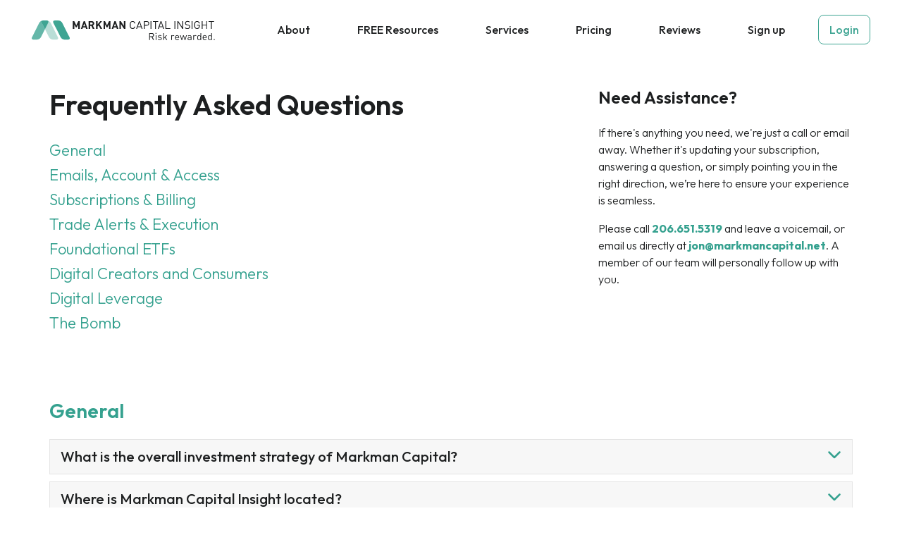

--- FILE ---
content_type: text/html; charset=UTF-8
request_url: https://www.markmancapital.net/faq
body_size: 16900
content:
<!doctype html><html lang="en"><head>
    <meta charset="utf-8">   
    <title>Frequently Asked Questions</title>
    <link rel="shortcut icon" href="https://www.markmancapital.net/hubfs/favicon-96x96%20(2).png">
    <meta name="description" content="">   
    
    
    
    
    
    <meta name="viewport" content="width=device-width, initial-scale=1">

    
    <meta property="og:description" content="">
    <meta property="og:title" content="Frequently Asked Questions">
    <meta name="twitter:description" content="">
    <meta name="twitter:title" content="Frequently Asked Questions">

    

    

    <style>
a.cta_button{-moz-box-sizing:content-box !important;-webkit-box-sizing:content-box !important;box-sizing:content-box !important;vertical-align:middle}.hs-breadcrumb-menu{list-style-type:none;margin:0px 0px 0px 0px;padding:0px 0px 0px 0px}.hs-breadcrumb-menu-item{float:left;padding:10px 0px 10px 10px}.hs-breadcrumb-menu-divider:before{content:'›';padding-left:10px}.hs-featured-image-link{border:0}.hs-featured-image{float:right;margin:0 0 20px 20px;max-width:50%}@media (max-width: 568px){.hs-featured-image{float:none;margin:0;width:100%;max-width:100%}}.hs-screen-reader-text{clip:rect(1px, 1px, 1px, 1px);height:1px;overflow:hidden;position:absolute !important;width:1px}
</style>

<link rel="stylesheet" href="https://www.markmancapital.net/hubfs/hub_generated/template_assets/1/152422894141/1763771496754/template_main.min.css">
<link rel="stylesheet" href="https://www.markmancapital.net/hubfs/hub_generated/template_assets/1/152424249505/1763771502504/template_theme-overrides.min.css">
<link rel="stylesheet" href="https://www.markmancapital.net/hubfs/hub_generated/module_assets/1/152423827231/1754032318110/module_header-menu.min.css">
<link rel="stylesheet" href="https://www.markmancapital.net/hubfs/hub_generated/module_assets/1/153321308753/1754032318689/module_mci-accordion.min.css">

<style>
  #hs_cos_wrapper_widget_1707987133379 .mci-accordion .heading-text .heading-color { color:rgba(53,161,143,1.0); }

#hs_cos_wrapper_widget_1707987133379 .mci-accordion .panel-default { border:1px solid rgba(0,0,0,10%); }

#hs_cos_wrapper_widget_1707987133379 .mci-accordion .panel-default>.panel-heading { background-color:rgba(247,247,247,1.0); }

#hs_cos_wrapper_widget_1707987133379 .mci-accordion .panel-default>.panel-heading+.panel-collapse>.panel-body { background-color:rgba(255,255,255,1.0); }

#hs_cos_wrapper_widget_1707987133379 .mci-accordion .panel-default .tagline { color:#1d1f20; }

#hs_cos_wrapper_widget_1707987133379 .mci-accordion .panel-default .tagline-line { background-color:#1d1f20; }

#hs_cos_wrapper_widget_1707987133379 .mci-accordion .panel-title>a .panel-icon svg { fill:rgba(53,161,143,1.0); }

</style>


<style>
  #hs_cos_wrapper_module_17500954342775 .mci-accordion .heading-text .heading-color { color:rgba(53,161,143,1.0); }

#hs_cos_wrapper_module_17500954342775 .mci-accordion .panel-default { border:1px solid rgba(0,0,0,10%); }

#hs_cos_wrapper_module_17500954342775 .mci-accordion .panel-default>.panel-heading { background-color:rgba(247,247,247,1.0); }

#hs_cos_wrapper_module_17500954342775 .mci-accordion .panel-default>.panel-heading+.panel-collapse>.panel-body { background-color:rgba(255,255,255,1.0); }

#hs_cos_wrapper_module_17500954342775 .mci-accordion .panel-default .tagline { color:#1d1f20; }

#hs_cos_wrapper_module_17500954342775 .mci-accordion .panel-default .tagline-line { background-color:#1d1f20; }

#hs_cos_wrapper_module_17500954342775 .mci-accordion .panel-title>a .panel-icon svg { fill:rgba(53,161,143,1.0); }

</style>


<style>
  #hs_cos_wrapper_module_1750092389221 .mci-accordion .heading-text .heading-color { color:rgba(53,161,143,1.0); }

#hs_cos_wrapper_module_1750092389221 .mci-accordion .panel-default { border:1px solid rgba(0,0,0,10%); }

#hs_cos_wrapper_module_1750092389221 .mci-accordion .panel-default>.panel-heading { background-color:rgba(247,247,247,1.0); }

#hs_cos_wrapper_module_1750092389221 .mci-accordion .panel-default>.panel-heading+.panel-collapse>.panel-body { background-color:rgba(255,255,255,1.0); }

#hs_cos_wrapper_module_1750092389221 .mci-accordion .panel-default .tagline { color:#1d1f20; }

#hs_cos_wrapper_module_1750092389221 .mci-accordion .panel-default .tagline-line { background-color:#1d1f20; }

#hs_cos_wrapper_module_1750092389221 .mci-accordion .panel-title>a .panel-icon svg { fill:rgba(53,161,143,1.0); }

</style>


<style>
  #hs_cos_wrapper_module_17500927883612 .mci-accordion .heading-text .heading-color { color:rgba(53,161,143,1.0); }

#hs_cos_wrapper_module_17500927883612 .mci-accordion .panel-default { border:1px solid rgba(0,0,0,10%); }

#hs_cos_wrapper_module_17500927883612 .mci-accordion .panel-default>.panel-heading { background-color:rgba(247,247,247,1.0); }

#hs_cos_wrapper_module_17500927883612 .mci-accordion .panel-default>.panel-heading+.panel-collapse>.panel-body { background-color:rgba(255,255,255,1.0); }

#hs_cos_wrapper_module_17500927883612 .mci-accordion .panel-default .tagline { color:#1d1f20; }

#hs_cos_wrapper_module_17500927883612 .mci-accordion .panel-default .tagline-line { background-color:#1d1f20; }

#hs_cos_wrapper_module_17500927883612 .mci-accordion .panel-title>a .panel-icon svg { fill:rgba(53,161,143,1.0); }

</style>


<style>
  #hs_cos_wrapper_module_17510422965576 .mci-accordion .heading-text .heading-color { color:rgba(53,161,143,1.0); }

#hs_cos_wrapper_module_17510422965576 .mci-accordion .panel-default { border:1px solid rgba(0,0,0,10%); }

#hs_cos_wrapper_module_17510422965576 .mci-accordion .panel-default>.panel-heading { background-color:rgba(247,247,247,1.0); }

#hs_cos_wrapper_module_17510422965576 .mci-accordion .panel-default>.panel-heading+.panel-collapse>.panel-body { background-color:rgba(255,255,255,1.0); }

#hs_cos_wrapper_module_17510422965576 .mci-accordion .panel-default .tagline { color:#1d1f20; }

#hs_cos_wrapper_module_17510422965576 .mci-accordion .panel-default .tagline-line { background-color:#1d1f20; }

#hs_cos_wrapper_module_17510422965576 .mci-accordion .panel-title>a .panel-icon svg { fill:rgba(53,161,143,1.0); }

</style>


<style>
  #hs_cos_wrapper_module_17507064650132 .mci-accordion .heading-text .heading-color { color:rgba(53,161,143,1.0); }

#hs_cos_wrapper_module_17507064650132 .mci-accordion .panel-default { border:1px solid rgba(0,0,0,10%); }

#hs_cos_wrapper_module_17507064650132 .mci-accordion .panel-default>.panel-heading { background-color:rgba(247,247,247,1.0); }

#hs_cos_wrapper_module_17507064650132 .mci-accordion .panel-default>.panel-heading+.panel-collapse>.panel-body { background-color:rgba(255,255,255,1.0); }

#hs_cos_wrapper_module_17507064650132 .mci-accordion .panel-default .tagline { color:#1d1f20; }

#hs_cos_wrapper_module_17507064650132 .mci-accordion .panel-default .tagline-line { background-color:#1d1f20; }

#hs_cos_wrapper_module_17507064650132 .mci-accordion .panel-title>a .panel-icon svg { fill:rgba(53,161,143,1.0); }

</style>


<style>
  #hs_cos_wrapper_module_17500940908195 .mci-accordion .heading-text .heading-color { color:rgba(53,161,143,1.0); }

#hs_cos_wrapper_module_17500940908195 .mci-accordion .panel-default { border:1px solid rgba(0,0,0,10%); }

#hs_cos_wrapper_module_17500940908195 .mci-accordion .panel-default>.panel-heading { background-color:rgba(247,247,247,1.0); }

#hs_cos_wrapper_module_17500940908195 .mci-accordion .panel-default>.panel-heading+.panel-collapse>.panel-body { background-color:rgba(255,255,255,1.0); }

#hs_cos_wrapper_module_17500940908195 .mci-accordion .panel-default .tagline { color:#1d1f20; }

#hs_cos_wrapper_module_17500940908195 .mci-accordion .panel-default .tagline-line { background-color:#1d1f20; }

#hs_cos_wrapper_module_17500940908195 .mci-accordion .panel-title>a .panel-icon svg { fill:rgba(53,161,143,1.0); }

</style>


<style>
  #hs_cos_wrapper_module_17510479394856 .mci-accordion .heading-text .heading-color { color:rgba(53,161,143,1.0); }

#hs_cos_wrapper_module_17510479394856 .mci-accordion .panel-default { border:1px solid rgba(0,0,0,10%); }

#hs_cos_wrapper_module_17510479394856 .mci-accordion .panel-default>.panel-heading { background-color:rgba(247,247,247,1.0); }

#hs_cos_wrapper_module_17510479394856 .mci-accordion .panel-default>.panel-heading+.panel-collapse>.panel-body { background-color:rgba(255,255,255,1.0); }

#hs_cos_wrapper_module_17510479394856 .mci-accordion .panel-default .tagline { color:#1d1f20; }

#hs_cos_wrapper_module_17510479394856 .mci-accordion .panel-default .tagline-line { background-color:#1d1f20; }

#hs_cos_wrapper_module_17510479394856 .mci-accordion .panel-title>a .panel-icon svg { fill:rgba(53,161,143,1.0); }

</style>

<link rel="stylesheet" href="https://www.markmancapital.net/hubfs/hub_generated/module_assets/1/152435627834/1754032327094/module_social_network.min.css">

  <style>
  #hs_cos_wrapper_footer-module-8 hr {
  border:0 none;
  border-bottom-width:1px;
  border-bottom-style:solid;
  border-bottom-color:rgba(0,0,0,0.1);
  margin-left:auto;
  margin-right:auto;
  margin-top:0px;
  margin-bottom:0px;
  width:100%;
}

  </style>

<!-- Editor Styles -->
<style id="hs_editor_style" type="text/css">
#hs_cos_wrapper_widget_1750094283318 li.hs-menu-item a:link  { background-color: #ffffff !important; color: #35A18F !important; font-size: 22px !important; line-height: 35.8px !important; text-align: left !important }
#hs_cos_wrapper_widget_1750094283318 li.hs-menu-item a  { background-color: #ffffff !important; color: #35A18F !important; font-size: 22px !important; line-height: 35.8px !important; text-align: left !important }
#hs_cos_wrapper_widget_1750094283318 .hs-menu-wrapper > ul  { background-color: #ffffff !important; background-image: none !important; color: #35A18F !important; font-size: 22px !important; line-height: 35.8px !important; margin-bottom: 0px !important; margin-top: 0px !important; padding-bottom: 0px !important; padding-left: 0px !important; padding-right: 0px !important; padding-top: 0px !important; text-align: left !important }
#hs_cos_wrapper_widget_1750094283318  p , #hs_cos_wrapper_widget_1750094283318  li , #hs_cos_wrapper_widget_1750094283318  span , #hs_cos_wrapper_widget_1750094283318  label , #hs_cos_wrapper_widget_1750094283318  h1 , #hs_cos_wrapper_widget_1750094283318  h2 , #hs_cos_wrapper_widget_1750094283318  h3 , #hs_cos_wrapper_widget_1750094283318  h4 , #hs_cos_wrapper_widget_1750094283318  h5 , #hs_cos_wrapper_widget_1750094283318  h6  { color: #35A18F !important; font-size: 22px !important; line-height: 35.8px !important }
#hs_cos_wrapper_widget_1750094753113  { display: block !important; padding-top: 10px !important }
#hs_cos_wrapper_module_17500954342774  { display: block !important; padding-top: 10px !important }
#hs_cos_wrapper_module_1750095224014  { display: block !important; padding-top: 10px !important }
#hs_cos_wrapper_module_1750095285928  { display: block !important; padding-top: 10px !important }
#hs_cos_wrapper_module_17510422965575  { display: block !important; padding-top: 10px !important }
#hs_cos_wrapper_module_1750706465013  { display: block !important; padding-top: 10px !important }
#hs_cos_wrapper_module_1750095362679  { display: block !important; padding-top: 10px !important }
#hs_cos_wrapper_module_17510479394855  { display: block !important; padding-top: 10px !important }
#hs_cos_wrapper_footer-module-12 .hs-menu-wrapper > ul  { font-size: 12px !important }
#hs_cos_wrapper_footer-module-12 li.hs-menu-item a  { font-size: 12px !important }
#hs_cos_wrapper_footer-module-12 li.hs-menu-item a:link  { font-size: 12px !important }
#hs_cos_wrapper_footer-module-12  p , #hs_cos_wrapper_footer-module-12  li , #hs_cos_wrapper_footer-module-12  span , #hs_cos_wrapper_footer-module-12  label , #hs_cos_wrapper_footer-module-12  h1 , #hs_cos_wrapper_footer-module-12  h2 , #hs_cos_wrapper_footer-module-12  h3 , #hs_cos_wrapper_footer-module-12  h4 , #hs_cos_wrapper_footer-module-12  h5 , #hs_cos_wrapper_footer-module-12  h6  { font-size: 12px !important }
#hs_cos_wrapper_widget_1750094283318  { background-color: #ffffff !important; background-image: none !important; color: #35A18F !important; display: block !important; font-size: 22px !important; line-height: 35.8px !important; margin-bottom: 0px !important; margin-top: 0px !important; padding-bottom: 0px !important; padding-left: 0px !important; padding-right: 0px !important; padding-top: 0px !important; text-align: left !important }
#hs_cos_wrapper_widget_1750094283318  p , #hs_cos_wrapper_widget_1750094283318  li , #hs_cos_wrapper_widget_1750094283318  span , #hs_cos_wrapper_widget_1750094283318  label , #hs_cos_wrapper_widget_1750094283318  h1 , #hs_cos_wrapper_widget_1750094283318  h2 , #hs_cos_wrapper_widget_1750094283318  h3 , #hs_cos_wrapper_widget_1750094283318  h4 , #hs_cos_wrapper_widget_1750094283318  h5 , #hs_cos_wrapper_widget_1750094283318  h6  { color: #35A18F !important; font-size: 22px !important; line-height: 35.8px !important }
#hs_cos_wrapper_widget_1750094753113  { display: block !important; padding-top: 10px !important }
#hs_cos_wrapper_module_17500954342774  { display: block !important; padding-top: 10px !important }
#hs_cos_wrapper_module_1750095224014  { display: block !important; padding-top: 10px !important }
#hs_cos_wrapper_module_1750095285928  { display: block !important; padding-top: 10px !important }
#hs_cos_wrapper_module_17510422965575  { display: block !important; padding-top: 10px !important }
#hs_cos_wrapper_module_1750706465013  { display: block !important; padding-top: 10px !important }
#hs_cos_wrapper_module_1750095362679  { display: block !important; padding-top: 10px !important }
#hs_cos_wrapper_module_17510479394855  { display: block !important; padding-top: 10px !important }
.footer-row-1-force-full-width-section > .row-fluid {
  max-width: none !important;
}
.footer-module-2-flexbox-positioning {
  display: -ms-flexbox !important;
  -ms-flex-direction: column !important;
  -ms-flex-align: start !important;
  -ms-flex-pack: start;
  display: flex !important;
  flex-direction: column !important;
  align-items: flex-start !important;
  justify-content: flex-start;
}
.footer-module-2-flexbox-positioning > div {
  max-width: 100%;
  flex-shrink: 0 !important;
}
/* HubSpot Non-stacked Media Query Styles */
@media (min-width:768px) {
  .dnd_area-row-0-vertical-alignment > .row-fluid {
    display: -ms-flexbox !important;
    -ms-flex-direction: row;
    display: flex !important;
    flex-direction: row;
  }
  .dnd_area-row-5-vertical-alignment > .row-fluid {
    display: -ms-flexbox !important;
    -ms-flex-direction: row;
    display: flex !important;
    flex-direction: row;
  }
  .dnd_area-row-6-vertical-alignment > .row-fluid {
    display: -ms-flexbox !important;
    -ms-flex-direction: row;
    display: flex !important;
    flex-direction: row;
  }
  .dnd_area-row-7-vertical-alignment > .row-fluid {
    display: -ms-flexbox !important;
    -ms-flex-direction: row;
    display: flex !important;
    flex-direction: row;
  }
  .dnd_area-row-8-vertical-alignment > .row-fluid {
    display: -ms-flexbox !important;
    -ms-flex-direction: row;
    display: flex !important;
    flex-direction: row;
  }
  .cell_1707986675343-vertical-alignment {
    display: -ms-flexbox !important;
    -ms-flex-direction: column !important;
    -ms-flex-pack: start !important;
    display: flex !important;
    flex-direction: column !important;
    justify-content: flex-start !important;
  }
  .cell_1707986675343-vertical-alignment > div {
    flex-shrink: 0 !important;
  }
  .dnd_area-column-1-vertical-alignment {
    display: -ms-flexbox !important;
    -ms-flex-direction: column !important;
    -ms-flex-pack: start !important;
    display: flex !important;
    flex-direction: column !important;
    justify-content: flex-start !important;
  }
  .dnd_area-column-1-vertical-alignment > div {
    flex-shrink: 0 !important;
  }
  .cell_17510422965572-vertical-alignment {
    display: -ms-flexbox !important;
    -ms-flex-direction: column !important;
    -ms-flex-pack: start !important;
    display: flex !important;
    flex-direction: column !important;
    justify-content: flex-start !important;
  }
  .cell_17510422965572-vertical-alignment > div {
    flex-shrink: 0 !important;
  }
  .cell_17507064650122-vertical-alignment {
    display: -ms-flexbox !important;
    -ms-flex-direction: column !important;
    -ms-flex-pack: start !important;
    display: flex !important;
    flex-direction: column !important;
    justify-content: flex-start !important;
  }
  .cell_17507064650122-vertical-alignment > div {
    flex-shrink: 0 !important;
  }
  .cell_17500940908193-vertical-alignment {
    display: -ms-flexbox !important;
    -ms-flex-direction: column !important;
    -ms-flex-pack: start !important;
    display: flex !important;
    flex-direction: column !important;
    justify-content: flex-start !important;
  }
  .cell_17500940908193-vertical-alignment > div {
    flex-shrink: 0 !important;
  }
  .cell_17510479394852-vertical-alignment {
    display: -ms-flexbox !important;
    -ms-flex-direction: column !important;
    -ms-flex-pack: start !important;
    display: flex !important;
    flex-direction: column !important;
    justify-content: flex-start !important;
  }
  .cell_17510479394852-vertical-alignment > div {
    flex-shrink: 0 !important;
  }
  .footer-row-1-vertical-alignment > .row-fluid {
    display: -ms-flexbox !important;
    -ms-flex-direction: row;
    display: flex !important;
    flex-direction: row;
  }
  .footer-row-2-vertical-alignment > .row-fluid {
    display: -ms-flexbox !important;
    -ms-flex-direction: row;
    display: flex !important;
    flex-direction: row;
  }
  .footer-column-7-vertical-alignment {
    display: -ms-flexbox !important;
    -ms-flex-direction: column !important;
    -ms-flex-pack: center !important;
    display: flex !important;
    flex-direction: column !important;
    justify-content: center !important;
  }
  .footer-column-7-vertical-alignment > div {
    flex-shrink: 0 !important;
  }
  .footer-column-11-vertical-alignment {
    display: -ms-flexbox !important;
    -ms-flex-direction: column !important;
    -ms-flex-pack: center !important;
    display: flex !important;
    flex-direction: column !important;
    justify-content: center !important;
  }
  .footer-column-11-vertical-alignment > div {
    flex-shrink: 0 !important;
  }
  .footer-column-9-vertical-alignment {
    display: -ms-flexbox !important;
    -ms-flex-direction: column !important;
    -ms-flex-pack: center !important;
    display: flex !important;
    flex-direction: column !important;
    justify-content: center !important;
  }
  .footer-column-9-vertical-alignment > div {
    flex-shrink: 0 !important;
  }
}
/* HubSpot Styles (default) */
.footer-row-0-padding {
  padding-top: 40px !important;
  padding-bottom: 20px !important;
}
.footer-row-1-padding {
  padding-top: 0px !important;
  padding-bottom: 0px !important;
  padding-left: 0px !important;
  padding-right: 0px !important;
}
.footer-row-2-padding {
  padding-top: 20px !important;
}
.footer-column-3-row-0-margin {
  margin-top: 0px !important;
  margin-bottom: 0px !important;
}
.footer-column-1-row-0-margin {
  margin-top: 0px !important;
  margin-bottom: 20px !important;
}
.footer-column-7-row-0-margin {
  margin-top: 0px !important;
  margin-bottom: 0px !important;
}
/* HubSpot Styles (mobile) */
@media (max-width: 767px) {
  .dnd_area-column-1-margin {
    margin-bottom: 30px !important;
  }
  .cell_17510422965572-margin {
    margin-bottom: 30px !important;
  }
  .cell_17507064650122-margin {
    margin-bottom: 30px !important;
  }
  .cell_17500940908193-margin {
    margin-bottom: 30px !important;
  }
  .cell_17510479394852-margin {
    margin-bottom: 30px !important;
  }
  .footer-row-1-padding {
    padding-top: 0px !important;
    padding-bottom: 0px !important;
  }
  .footer-row-2-padding {
    padding-top: 20px !important;
    padding-bottom: 20px !important;
  }
}
</style>
<style>
  @font-face {
    font-family: "Outfit";
    font-weight: 700;
    font-style: normal;
    font-display: swap;
    src: url("/_hcms/googlefonts/Outfit/700.woff2") format("woff2"), url("/_hcms/googlefonts/Outfit/700.woff") format("woff");
  }
  @font-face {
    font-family: "Outfit";
    font-weight: 300;
    font-style: normal;
    font-display: swap;
    src: url("/_hcms/googlefonts/Outfit/300.woff2") format("woff2"), url("/_hcms/googlefonts/Outfit/300.woff") format("woff");
  }
  @font-face {
    font-family: "Outfit";
    font-weight: 400;
    font-style: normal;
    font-display: swap;
    src: url("/_hcms/googlefonts/Outfit/regular.woff2") format("woff2"), url("/_hcms/googlefonts/Outfit/regular.woff") format("woff");
  }
  @font-face {
    font-family: "Outfit";
    font-weight: 500;
    font-style: normal;
    font-display: swap;
    src: url("/_hcms/googlefonts/Outfit/500.woff2") format("woff2"), url("/_hcms/googlefonts/Outfit/500.woff") format("woff");
  }
  @font-face {
    font-family: "Outfit";
    font-weight: 600;
    font-style: normal;
    font-display: swap;
    src: url("/_hcms/googlefonts/Outfit/600.woff2") format("woff2"), url("/_hcms/googlefonts/Outfit/600.woff") format("woff");
  }
  @font-face {
    font-family: "Outfit";
    font-weight: 400;
    font-style: normal;
    font-display: swap;
    src: url("/_hcms/googlefonts/Outfit/regular.woff2") format("woff2"), url("/_hcms/googlefonts/Outfit/regular.woff") format("woff");
  }
</style>

    


    
<!--  Added by GoogleAnalytics4 integration -->
<script>
var _hsp = window._hsp = window._hsp || [];
window.dataLayer = window.dataLayer || [];
function gtag(){dataLayer.push(arguments);}

var useGoogleConsentModeV2 = true;
var waitForUpdateMillis = 1000;


if (!window._hsGoogleConsentRunOnce) {
  window._hsGoogleConsentRunOnce = true;

  gtag('consent', 'default', {
    'ad_storage': 'denied',
    'analytics_storage': 'denied',
    'ad_user_data': 'denied',
    'ad_personalization': 'denied',
    'wait_for_update': waitForUpdateMillis
  });

  if (useGoogleConsentModeV2) {
    _hsp.push(['useGoogleConsentModeV2'])
  } else {
    _hsp.push(['addPrivacyConsentListener', function(consent){
      var hasAnalyticsConsent = consent && (consent.allowed || (consent.categories && consent.categories.analytics));
      var hasAdsConsent = consent && (consent.allowed || (consent.categories && consent.categories.advertisement));

      gtag('consent', 'update', {
        'ad_storage': hasAdsConsent ? 'granted' : 'denied',
        'analytics_storage': hasAnalyticsConsent ? 'granted' : 'denied',
        'ad_user_data': hasAdsConsent ? 'granted' : 'denied',
        'ad_personalization': hasAdsConsent ? 'granted' : 'denied'
      });
    }]);
  }
}

gtag('js', new Date());
gtag('set', 'developer_id.dZTQ1Zm', true);
gtag('config', 'G-S9QP5HSS2H');
</script>
<script async src="https://www.googletagmanager.com/gtag/js?id=G-S9QP5HSS2H"></script>

<!-- /Added by GoogleAnalytics4 integration -->

    <link rel="canonical" href="https://www.markmancapital.net/faq">

<!-- Meta Pixel: Markman full bundle -->
<script>
/*** ==== CONFIG (edit) ==== ***/
var META_PIXEL_ID = '1915441872701793';
var DEFAULT_CURRENCY = 'USD';
var IS_SPA = true; // set to true if your site changes content via pushState/router
/*** ======================== ***/

// Load Meta Pixel
!function(f,b,e,v,n,t,s){if(f.fbq)return;n=f.fbq=function(){n.callMethod?
n.callMethod.apply(n,arguments):n.queue.push(arguments)};if(!f._fbq)f._fbq=n;
n.push=n;n.loaded=!0;n.version='2.0';n.queue=[];t=b.createElement(e);t.async=!0;
t.src=v;s=b.getElementsByTagName(e)[0];s.parentNode.insertBefore(t,s)}(window,
document,'script','https://connect.facebook.net/en_US/fbevents.js');

// Optionally prefill user data if you already know it (e.g., from logged-in state)
// Leave values blank if unknown; Meta will ignore empty fields.
var knownUser = {
  em: '',        // plain email, e.g., "user@example.com"
  ph: '',        // phone e.g., "15551234567" (numbers only, with country code)
  fn: '',        // first name
  ln: '',        // last name
  external_id: ''// your CRM/contact ID
};

// Init + Advanced Matching
fbq('init', META_PIXEL_ID, knownUser);

// Always send PageView
fbq('track', 'PageView');

// SPA route change PageView (fires when history changes)
(function(){
  if (!IS_SPA) return;
  var pushState = history.pushState;
  history.pushState = function(){
    pushState.apply(history, arguments);
    setTimeout(function(){ fbq('track', 'PageView'); }, 0);
  };
  window.addEventListener('popstate', function(){
    setTimeout(function(){ fbq('track', 'PageView'); }, 0);
  });
})();

/*** ===== Utilities ===== ***/
// Read form fields by common names
function getField(form, names){
  for (var i=0;i<names.length;i++){
    var el = form.querySelector('[name="'+names[i]+'"]');
    if (el && el.value) return el.value.trim();
  }
  return '';
}
function normalizePhone(p){
  return (p||'').replace(/[^\d]/g,''); // strip non-digits
}
function safeObj(o){ var r={}; for (var k in o){ if(o[k]) r[k]=o[k]; } return r; }

/*** ===== Lead tracking hooks ===== ***/
// 1) HubSpot Forms (works with embedded forms & HubSpot pages)
window.addEventListener('message', function(event) {
  if (!event || !event.data || event.data.type !== 'hsFormCallback') return;
  if (event.data.eventName === 'onFormSubmitted') {
    try {
      // Try to read from the embedded form's iframe document if accessible
      // Fallback: parse submitted values from event.data
      var vals = {};
      if (event.data.data && event.data.data.length){
        event.data.data.forEach(function(f){
          vals[f.name] = f.value;
        });
      }
      var leadParams = safeObj({
        em: vals.email || '',
        ph: normalizePhone(vals.phone || vals.mobilephone || ''),
        fn: vals.firstname || vals.first_name || '',
        ln: vals.lastname || vals.last_name || '',
        external_id: vals.hs_object_id || vals.user_id || ''
      });
      fbq('track', 'Lead', leadParams);
    } catch(e){}
  }
}, false);

// 2) Declarative “Lead” click tracking (no-code)
// Add data-fb-event="Lead" to any button/link to fire a Lead on click.
// Optionally add data-email / data-phone / data-fn / data-ln / data-external-id
document.addEventListener('click', function(e){
  var el = e.target.closest('[data-fb-event="Lead"]');
  if (!el) return;
  var leadParams = safeObj({
    em: el.getAttribute('data-email') || '',
    ph: normalizePhone(el.getAttribute('data-phone') || ''),
    fn: el.getAttribute('data-fn') || '',
    ln: el.getAttribute('data-ln') || '',
    external_id: el.getAttribute('data-external-id') || ''
  });
  fbq('track', 'Lead', leadParams);
});

/*** ===== Purchase helper ===== ***/
// Call this on your order confirmation page with real values.
window.fbTrackPurchase = function(opts){
  opts = opts || {};
  var payload = safeObj({
    value: opts.value,                     // e.g., 149.99
    currency: opts.currency || DEFAULT_CURRENCY,
    content_ids: Array.isArray(opts.content_ids) ? opts.content_ids : (opts.content_ids ? [opts.content_ids] : undefined),
    content_type: opts.content_type || 'product',
    em: opts.email || '',
    ph: normalizePhone(opts.phone || ''),
    fn: opts.first_name || '',
    ln: opts.last_name || '',
    external_id: opts.external_id || ''
  });
  fbq('track', 'Purchase', payload);
};

// Optional: ViewContent for key pages (use a data attribute instead of editing code)
// Add data-fb-viewcontent to <body> or a top-level element to send a ViewContent with optional extras.
document.addEventListener('DOMContentLoaded', function(){
  var vc = document.querySelector('[data-fb-viewcontent]');
  if (!vc) return;
  var payload = safeObj({
    content_name: vc.getAttribute('data-content-name') || document.title,
    content_category: vc.getAttribute('data-content-category') || '',
    content_ids: vc.getAttribute('data-content-ids') ? vc.getAttribute('data-content-ids').split(',') : undefined,
    content_type: vc.getAttribute('data-content-type') || ''
  });
  fbq('track', 'ViewContent', payload);
});
</script>
<noscript>
  &lt;img  height="1" width="1" style="display:none" src="https://www.facebook.com/tr?id=1915441872701793&amp;amp;ev=PageView&amp;amp;noscript=1"&gt;
</noscript>
<!-- /Meta Pixel bundle -->
<script>
// ---- config ----
const CAPI_BASE = "https://hprczy4iw2.execute-api.us-west-2.amazonaws.com";
const SIGNUP_FORM_GUID = "4fd4e2c6-1a24-4c32-b40c-c75ad01590f9"; // from HubSpot form settings

function generateEventId() {
  return 'evt_' + Math.random().toString(36).slice(2) + Date.now().toString(36);
}

function getEventMeta() {
  return {
    eventSourceUrl: window.location.href,
    userAgent: navigator.userAgent,
  };
}

// Pixel + CAPI for Lead
async function trackLeadCAPI(email, phone) {
  const eventId = generateEventId();
  const meta = getEventMeta();

  // Browser pixel Lead
  fbq('track', 'Lead', {
    event_id: eventId,
    content_name: "signup page"
  });

  // Server CAPI Lead
  await fetch(`${CAPI_BASE}/fb/lead`, {
    method: "POST",
    headers: { "Content-Type": "application/json" },
    body: JSON.stringify({
      eventId,
      email,
      phone,
      ...meta
    })
  });
}

// Listen for HubSpot form callbacks (for dashboard forms on HubSpot pages)
window.addEventListener("message", function(event) {
  if (!event.data || event.data.type !== "hsFormCallback") return;

  // We only care about successful submissions
  if (event.data.eventName !== "onFormSubmitted") return;

  const formGuid = event.data.id;
  if (formGuid !== SIGNUP_FORM_GUID) return; // ignore other forms

  const fields = event.data.data || [];
  const email = (fields.find(f => f.name === "email") || {}).value;
  const phone = (fields.find(f => f.name === "phone" || f.name === "phone_number") || {}).value;

  // Fire our Lead tracking
  trackLeadCAPI(email, phone);
});
</script>


<meta property="og:url" content="https://www.markmancapital.net/faq">
<meta name="twitter:card" content="summary">
<meta http-equiv="content-language" content="en">






  <meta name="generator" content="HubSpot"></head>
  <body>
    
    
    
    
    
    
     
        
    
        
    
        
    
        
    
        
    
        
    
     
        
    
        
    
        
    
        
    
        
    
        
    
   
    
    
    <a href="#main-content" class="header__skip screen-reader-text">Skip to content</a>
    <div class="body-wrapper   hs-content-id-154073904947 hs-site-page page ">
      
      <div data-global-resource-path="MCI_2024/templates/partials/header.html"><header class="header">
  
  <div class="container-fluid content-wrapper">
<div class="row-fluid-wrapper">
<div class="row-fluid">
<div class="span12 widget-span widget-type-cell " style="" data-widget-type="cell" data-x="0" data-w="12">

</div><!--end widget-span -->
</div>
</div>
</div>
  

  <div class="header__container">

    
    <div class="header__column">     

      
      <div class="header__row-2" id="header-row-2">

        
        <div class="header__logo header__logo--main">
          <div id="hs_cos_wrapper_site_logo" class="hs_cos_wrapper hs_cos_wrapper_widget hs_cos_wrapper_type_module widget-type-logo" style="" data-hs-cos-general-type="widget" data-hs-cos-type="module">
  






















  
  <span id="hs_cos_wrapper_site_logo_hs_logo_widget" class="hs_cos_wrapper hs_cos_wrapper_widget hs_cos_wrapper_type_logo" style="" data-hs-cos-general-type="widget" data-hs-cos-type="logo"><a href="/" id="hs-link-site_logo_hs_logo_widget" style="border-width:0px;border:0px;"><img src="https://www.markmancapital.net/hubfs/raw_assets/public/MCI_2024/images/markman-logo.svg" class="hs-image-widget " height="28" style="height: auto;width:260px;border-width:0px;border:0px;" width="260" alt="Markman Capital Insight" title="Markman Capital Insight"></a></span>
</div>
        </div>
        

        <div class="header--toggle header__navigation--toggle" id="header-navigation-toggle"></div>
        <div class="header__close--toggle" id="header-close-toggle"></div>
        <div class="header__navigation header--element" id="header-element">
          <div id="hs_cos_wrapper_navigation-primary" class="hs_cos_wrapper hs_cos_wrapper_widget hs_cos_wrapper_type_module" style="" data-hs-cos-general-type="widget" data-hs-cos-type="module">





























<nav aria-label="Main menu" class="navigation-primary">
  

<ul class="submenu level-1">
  
  
<li class="no-submenu menu-item hs-skip-lang-url-rewrite">
  <a href="https://www.markmancapital.net/about" class="menu-link">About</a>

  
</li>

  
  
<li class="has-submenu menu-item hs-skip-lang-url-rewrite">
  <a href="https://www.markmancapital.net/free" class="menu-link">FREE Resources</a>

  
  <input type="checkbox" id="FREE Resources" class="submenu-toggle">
  <label class="menu-arrow" for="FREE Resources">
    <span class="menu-arrow-bg"></span>
  </label>
  

<ul class="submenu level-2">
  
  
<li class="no-submenu menu-item hs-skip-lang-url-rewrite">
  <a href="https://www.markmancapital.net/free" class="menu-link">FREE Resources</a>

  
</li>

  
  
<li class="no-submenu menu-item hs-skip-lang-url-rewrite">
  <a href="https://www.markmancapital.net/blog" class="menu-link">Blog</a>

  
</li>

   
  
     
  <!-- If the user is not logged in, show the login button -->
  <li class="log-access level-1"><a href="https://app.markmancapital.net/_hcms/mem/login">Login</a></li>
  
</ul>

  
</li>

  
  
<li class="has-submenu menu-item hs-skip-lang-url-rewrite">
  <a href="javascript:;" class="menu-link">Services</a>

  
  <input type="checkbox" id="Services" class="submenu-toggle">
  <label class="menu-arrow" for="Services">
    <span class="menu-arrow-bg"></span>
  </label>
  

<ul class="submenu level-2">
  
  
<li class="no-submenu menu-item hs-skip-lang-url-rewrite">
  <a href="https://www.markmancapital.net/products/foundational-etfs" class="menu-link">Foundational ETFs</a>

  
</li>

  
  
<li class="no-submenu menu-item hs-skip-lang-url-rewrite">
  <a href="https://www.markmancapital.net/products/digital-creators-and-consumers" class="menu-link">Digital Creators &amp; Consumers</a>

  
</li>

  
  
<li class="no-submenu menu-item hs-skip-lang-url-rewrite">
  <a href="https://www.markmancapital.net/products/digital-leverage" class="menu-link">Digital Leverage</a>

  
</li>

  
  
<li class="no-submenu menu-item hs-skip-lang-url-rewrite">
  <a href="https://www.markmancapital.net/quarterly" class="menu-link">Markman Quarterly</a>

  
</li>

  
  
<li class="no-submenu menu-item hs-skip-lang-url-rewrite">
  <a href="https://www.markmancapital.net/products/bomb" class="menu-link">The BOMB</a>

  
</li>

   
  
     
  <!-- If the user is not logged in, show the login button -->
  <li class="log-access level-1"><a href="https://app.markmancapital.net/_hcms/mem/login">Login</a></li>
  
</ul>

  
</li>

  
  
<li class="no-submenu menu-item hs-skip-lang-url-rewrite">
  <a href="https://www.markmancapital.net/pricing" class="menu-link">Pricing</a>

  
</li>

  
  
<li class="no-submenu menu-item hs-skip-lang-url-rewrite">
  <a href="https://www.markmancapital.net/testimonials" class="menu-link">Reviews</a>

  
</li>

  
  
<li class="has-submenu menu-item hs-skip-lang-url-rewrite">
  <a href="https://app.markmancapital.net/sign-up" class="menu-link">Sign up</a>

  
  <input type="checkbox" id="Sign up" class="submenu-toggle">
  <label class="menu-arrow" for="Sign up">
    <span class="menu-arrow-bg"></span>
  </label>
  

<ul class="submenu level-2">
  
  
<li class="no-submenu menu-item hs-skip-lang-url-rewrite">
  <a href="https://app.markmancapital.net/dashboard" class="menu-link">My Subscriptions</a>

  
</li>

  
  
<li class="no-submenu menu-item hs-skip-lang-url-rewrite">
  <a href="https://app.markmancapital.net/settings" class="menu-link">Account Settings</a>

  
</li>

   
  
     
  <!-- If the user is not logged in, show the login button -->
  <li class="log-access level-1"><a href="https://app.markmancapital.net/_hcms/mem/login">Login</a></li>
  
</ul>

  
</li>

   
  
     
  <!-- If the user is not logged in, show the login button -->
  <li class="log-access level-1"><a href="https://app.markmancapital.net/_hcms/mem/login">Login</a></li>
  
</ul>

</nav>
</div>         

          
         
          
        </div>       
        
      </div>
      
    </div>
  </div>
  
  <div class="container-fluid content-wrapper">
<div class="row-fluid-wrapper">
<div class="row-fluid">
<div class="span12 widget-span widget-type-cell " style="" data-widget-type="cell" data-x="0" data-w="12">

</div><!--end widget-span -->
</div>
</div>
</div>
  

</header>
<style>
  .disable_dropdown > ul.submenu.level-2 , 
  .disable_dropdown > input#Sign\ up + label.menu-arrow , 
  .disable_dropdown > input#Sign\ up {display: none;}
</style>
<script>
  setTimeout(() => {
    let signUpMenu = document.querySelector('li.has-submenu.menu-item:nth-last-child(2) a').textContent;
    if (signUpMenu === 'Sign up') {
      document.querySelector('li.has-submenu.menu-item:nth-last-child(2)').classList.add('disable_dropdown');
    }
  }, "500");
</script></div>
      

      

<main id="main-content" class="body-container-wrapper">
  
  <div class="container-fluid body-container body-container--home container-fluid-custom">
<div class="row-fluid-wrapper">
<div class="row-fluid">
<div class="span12 widget-span widget-type-cell " style="" data-widget-type="cell" data-x="0" data-w="12">

<div class="row-fluid-wrapper row-depth-1 row-number-1 dnd_area-row-0-vertical-alignment dnd-section">
<div class="row-fluid ">
<div class="span8 widget-span widget-type-cell dnd_area-column-1-margin dnd-column dnd_area-column-1-vertical-alignment" style="" data-widget-type="cell" data-x="0" data-w="8">

<div class="row-fluid-wrapper row-depth-1 row-number-2 dnd-row">
<div class="row-fluid ">
<div class="span12 widget-span widget-type-custom_widget dnd-module" style="" data-widget-type="custom_widget" data-x="0" data-w="12">
<div id="hs_cos_wrapper_widget_1750093639666" class="hs_cos_wrapper hs_cos_wrapper_widget hs_cos_wrapper_type_module widget-type-header" style="" data-hs-cos-general-type="widget" data-hs-cos-type="module">



<span id="hs_cos_wrapper_widget_1750093639666_" class="hs_cos_wrapper hs_cos_wrapper_widget hs_cos_wrapper_type_header" style="" data-hs-cos-general-type="widget" data-hs-cos-type="header"><h1>Frequently Asked Questions</h1></span></div>

</div><!--end widget-span -->
</div><!--end row-->
</div><!--end row-wrapper -->

<div class="row-fluid-wrapper row-depth-1 row-number-3 dnd-row">
<div class="row-fluid ">
<div class="span12 widget-span widget-type-custom_widget dnd-module" style="" data-widget-type="custom_widget" data-x="0" data-w="12">
<div id="hs_cos_wrapper_widget_1750094283318" class="hs_cos_wrapper hs_cos_wrapper_widget hs_cos_wrapper_type_module widget-type-simple_menu" style="" data-hs-cos-general-type="widget" data-hs-cos-type="module"><span id="hs_cos_wrapper_widget_1750094283318_" class="hs_cos_wrapper hs_cos_wrapper_widget hs_cos_wrapper_type_simple_menu" style="" data-hs-cos-general-type="widget" data-hs-cos-type="simple_menu"><div id="hs_menu_wrapper_widget_1750094283318_" class="hs-menu-wrapper active-branch flyouts hs-menu-flow-vertical" role="navigation" data-sitemap-name="" data-menu-id="" aria-label="Navigation Menu">
 <ul role="menu">
  <li class="hs-menu-item hs-menu-depth-1" role="none"><a href="https://www.markmancapital.net/faq#general" role="menuitem" target="_self">General</a></li>
  <li class="hs-menu-item hs-menu-depth-1" role="none"><a href="https://www.markmancapital.net/faq#email" role="menuitem" target="_self">Emails, Account &amp; Access</a></li>
  <li class="hs-menu-item hs-menu-depth-1" role="none"><a href="https://www.markmancapital.net/faq#sub" role="menuitem" target="_self">Subscriptions &amp; Billing</a></li>
  <li class="hs-menu-item hs-menu-depth-1" role="none"><a href="https://www.markmancapital.net/faq#trade" role="menuitem" target="_self">Trade Alerts &amp; Execution</a></li>
  <li class="hs-menu-item hs-menu-depth-1" role="none"><a href="https://www.markmancapital.net/faq#etfs" role="menuitem" target="_self">Foundational ETFs</a></li>
  <li class="hs-menu-item hs-menu-depth-1" role="none"><a href="https://www.markmancapital.net/faq#dcc" role="menuitem" target="_self">Digital Creators and Consumers</a></li>
  <li class="hs-menu-item hs-menu-depth-1" role="none"><a href="https://www.markmancapital.net/faq#leverage" role="menuitem" target="_self">Digital Leverage</a></li>
  <li class="hs-menu-item hs-menu-depth-1" role="none"><a href="https://www.markmancapital.net/faq#bomb" role="menuitem" target="_self">The Bomb</a></li>
 </ul>
</div></span></div>

</div><!--end widget-span -->
</div><!--end row-->
</div><!--end row-wrapper -->

</div><!--end widget-span -->
<div class="span4 widget-span widget-type-cell dnd-column cell_1707986675343-vertical-alignment" style="" data-widget-type="cell" data-x="8" data-w="4">

<div class="row-fluid-wrapper row-depth-1 row-number-4 dnd-row">
<div class="row-fluid ">
<div class="span12 widget-span widget-type-custom_widget dnd-module" style="" data-widget-type="custom_widget" data-x="0" data-w="12">
<div id="hs_cos_wrapper_module_17079866753442" class="hs_cos_wrapper hs_cos_wrapper_widget hs_cos_wrapper_type_module widget-type-rich_text widget-type-rich_text" style="" data-hs-cos-general-type="widget" data-hs-cos-type="module"><span id="hs_cos_wrapper_module_17079866753442_" class="hs_cos_wrapper hs_cos_wrapper_widget hs_cos_wrapper_type_rich_text" style="" data-hs-cos-general-type="widget" data-hs-cos-type="rich_text"><h2 style="font-size: 24px;">Need Assistance?</h2>
<p data-start="130" data-end="352">If there's anything you need, we're just a call or email away. Whether it's updating your subscription, answering a question, or simply pointing you in the right direction, we’re here to ensure your experience is seamless.</p>
<p data-start="354" data-end="573">Please call <a data-start="366" data-end="400" rel="noopener" href="tel:2066515319"><strong data-start="367" data-end="383">206.651.5319</strong></a> and leave a voicemail, or email us directly at <a data-start="448" data-end="507" rel="noopener" href="mailto:jon@markmancapital.net"><strong data-start="449" data-end="475">jon@markmancapital.net</strong></a>. A member of our team will personally follow up with you.</p></span></div>

</div><!--end widget-span -->
</div><!--end row-->
</div><!--end row-wrapper -->

</div><!--end widget-span -->
</div><!--end row-->
</div><!--end row-wrapper -->

<div class="row-fluid-wrapper row-depth-1 row-number-5 dnd-section">
<div class="row-fluid ">
<div class="span12 widget-span widget-type-cell dnd-column" style="" data-widget-type="cell" data-x="0" data-w="12">

<div class="row-fluid-wrapper row-depth-1 row-number-6 dnd-row">
<div class="row-fluid ">
<div class="span12 widget-span widget-type-custom_widget dnd-module" style="" data-widget-type="custom_widget" data-x="0" data-w="12">
<div id="hs_cos_wrapper_widget_1750094753113" class="hs_cos_wrapper hs_cos_wrapper_widget hs_cos_wrapper_type_module widget-type-rich_text" style="" data-hs-cos-general-type="widget" data-hs-cos-type="module"><span id="hs_cos_wrapper_widget_1750094753113_" class="hs_cos_wrapper hs_cos_wrapper_widget hs_cos_wrapper_type_rich_text" style="" data-hs-cos-general-type="widget" data-hs-cos-type="rich_text"><a id="general" data-hs-anchor="true"></a>
<h3><span style="color: #35a18f;">General</span></h3></span></div>

</div><!--end widget-span -->
</div><!--end row-->
</div><!--end row-wrapper -->

<div class="row-fluid-wrapper row-depth-1 row-number-7 dnd-row">
<div class="row-fluid ">
<div class="span12 widget-span widget-type-custom_widget dnd-module" style="" data-widget-type="custom_widget" data-x="0" data-w="12">
<div id="hs_cos_wrapper_widget_1707987133379" class="hs_cos_wrapper hs_cos_wrapper_widget hs_cos_wrapper_type_module" style="" data-hs-cos-general-type="widget" data-hs-cos-type="module">

<section class="mci-accordion ">

  

  

  

  <div class="panel-group" id="accordion-widget_1707987133379" role="tablist" aria-multiselectable="true">

    

    <div class="panel panel-default text-left mb-10">
      <div class="panel-heading" role="tab" id="heading1-widget_1707987133379">
        <h3 class="panel-title  line-height-12">
          <a role="button" data-toggle="collapse" data-parent="#accordion-widget_1707987133379" href="#collapse1-widget_1707987133379" aria-expanded="false" aria-controls="collapse1-widget_1707987133379">
            <div class="panel-name h3 mb-0 secondary-font font-weight-500 font-size-20">What is the overall investment strategy of Markman Capital?</div>
            
            <div class="panel-icon">
              <svg version="1.0" xmlns="http://www.w3.org/2000/svg" viewbox="0 0 512 512" width="20" height="20" aria-hidden="true"><g id="Chevron Down1_layer"><path d="M233.4 406.6c12.5 12.5 32.8 12.5 45.3 0l192-192c12.5-12.5 12.5-32.8 0-45.3s-32.8-12.5-45.3 0L256 338.7 86.6 169.4c-12.5-12.5-32.8-12.5-45.3 0s-12.5 32.8 0 45.3l192 192z" /></g></svg>
            </div>
            
          </a>
        </h3>
      </div>

      <div id="collapse1-widget_1707987133379" class="panel-collapse collapse" role="tabpanel" aria-labelledby="heading1-widget_1707987133379">
        <div class="panel-body">
          <div class="content line-height-14">
            <p data-start="174" data-end="528">At Markman Capital, our strategy is built on a blend of market data, behavioral insights, and real-world experience. Rather than relying on rigid forecasting or trying to predict every market move, we focus on identifying high-probability opportunities across different asset classes and timeframes.<br><br></p>
          </div>
        </div>
      </div>
    </div>
    

    <div class="panel panel-default text-left mb-10">
      <div class="panel-heading" role="tab" id="heading2-widget_1707987133379">
        <h3 class="panel-title  line-height-12">
          <a role="button" data-toggle="collapse" data-parent="#accordion-widget_1707987133379" href="#collapse2-widget_1707987133379" aria-expanded="false" aria-controls="collapse2-widget_1707987133379">
            <div class="panel-name h3 mb-0 secondary-font font-weight-500 font-size-20">Where is Markman Capital Insight located?</div>
            
            <div class="panel-icon">
              <svg version="1.0" xmlns="http://www.w3.org/2000/svg" viewbox="0 0 512 512" width="20" height="20" aria-hidden="true"><g id="Chevron Down2_layer"><path d="M233.4 406.6c12.5 12.5 32.8 12.5 45.3 0l192-192c12.5-12.5 12.5-32.8 0-45.3s-32.8-12.5-45.3 0L256 338.7 86.6 169.4c-12.5-12.5-32.8-12.5-45.3 0s-12.5 32.8 0 45.3l192 192z" /></g></svg>
            </div>
            
          </a>
        </h3>
      </div>

      <div id="collapse2-widget_1707987133379" class="panel-collapse collapse" role="tabpanel" aria-labelledby="heading2-widget_1707987133379">
        <div class="panel-body">
          <div class="content line-height-14">
            <p>We are located in downtown Seattle, Washington.</p>
          </div>
        </div>
      </div>
    </div>
    

    <div class="panel panel-default text-left mb-10">
      <div class="panel-heading" role="tab" id="heading3-widget_1707987133379">
        <h3 class="panel-title  line-height-12">
          <a role="button" data-toggle="collapse" data-parent="#accordion-widget_1707987133379" href="#collapse3-widget_1707987133379" aria-expanded="false" aria-controls="collapse3-widget_1707987133379">
            <div class="panel-name h3 mb-0 secondary-font font-weight-500 font-size-20">What if I need to talk to someone?</div>
            
            <div class="panel-icon">
              <svg version="1.0" xmlns="http://www.w3.org/2000/svg" viewbox="0 0 512 512" width="20" height="20" aria-hidden="true"><g id="Chevron Down3_layer"><path d="M233.4 406.6c12.5 12.5 32.8 12.5 45.3 0l192-192c12.5-12.5 12.5-32.8 0-45.3s-32.8-12.5-45.3 0L256 338.7 86.6 169.4c-12.5-12.5-32.8-12.5-45.3 0s-12.5 32.8 0 45.3l192 192z" /></g></svg>
            </div>
            
          </a>
        </h3>
      </div>

      <div id="collapse3-widget_1707987133379" class="panel-collapse collapse" role="tabpanel" aria-labelledby="heading3-widget_1707987133379">
        <div class="panel-body">
          <div class="content line-height-14">
            <p>We can be reached in 2 ways.</p>
<ul>
<li>Email our <strong>SUPPORT</strong> here → <a href="mailto:Jon@markmancapital.net">Jon@markmancapital.net</a>. If any questions come up over the course of your journey with us reach out! We would love to help you.</li>
<li>Need more immediate assistance? Call our helpline! Our hours are 10am to 4pm CST Monday through Thursday. Our phone number is 206.651.5319. Please leave a voicemail with your name and number, I may be on the other line.</li>
</ul>
          </div>
        </div>
      </div>
    </div>
    

    <div class="panel panel-default text-left mb-10">
      <div class="panel-heading" role="tab" id="heading4-widget_1707987133379">
        <h3 class="panel-title  line-height-12">
          <a role="button" data-toggle="collapse" data-parent="#accordion-widget_1707987133379" href="#collapse4-widget_1707987133379" aria-expanded="false" aria-controls="collapse4-widget_1707987133379">
            <div class="panel-name h3 mb-0 secondary-font font-weight-500 font-size-20">What does "Buy on pullbacks," mean?</div>
            
            <div class="panel-icon">
              <svg version="1.0" xmlns="http://www.w3.org/2000/svg" viewbox="0 0 512 512" width="20" height="20" aria-hidden="true"><g id="Chevron Down4_layer"><path d="M233.4 406.6c12.5 12.5 32.8 12.5 45.3 0l192-192c12.5-12.5 12.5-32.8 0-45.3s-32.8-12.5-45.3 0L256 338.7 86.6 169.4c-12.5-12.5-32.8-12.5-45.3 0s-12.5 32.8 0 45.3l192 192z" /></g></svg>
            </div>
            
          </a>
        </h3>
      </div>

      <div id="collapse4-widget_1707987133379" class="panel-collapse collapse" role="tabpanel" aria-labelledby="heading4-widget_1707987133379">
        <div class="panel-body">
          <div class="content line-height-14">
            <p>When we say "buy on pullbacks," we're talking about snapping up shares when they temporarily dip.</p>
          </div>
        </div>
      </div>
    </div>
    
  </div>

  
</section></div>

</div><!--end widget-span -->
</div><!--end row-->
</div><!--end row-wrapper -->

</div><!--end widget-span -->
</div><!--end row-->
</div><!--end row-wrapper -->

<div class="row-fluid-wrapper row-depth-1 row-number-8 dnd-section">
<div class="row-fluid ">
<div class="span12 widget-span widget-type-cell dnd-column" style="" data-widget-type="cell" data-x="0" data-w="12">

<div class="row-fluid-wrapper row-depth-1 row-number-9 dnd-row">
<div class="row-fluid ">
<div class="span12 widget-span widget-type-custom_widget dnd-module" style="" data-widget-type="custom_widget" data-x="0" data-w="12">
<div id="hs_cos_wrapper_module_17500954342774" class="hs_cos_wrapper hs_cos_wrapper_widget hs_cos_wrapper_type_module widget-type-rich_text" style="" data-hs-cos-general-type="widget" data-hs-cos-type="module"><span id="hs_cos_wrapper_module_17500954342774_" class="hs_cos_wrapper hs_cos_wrapper_widget hs_cos_wrapper_type_rich_text" style="" data-hs-cos-general-type="widget" data-hs-cos-type="rich_text"><a id="email" data-hs-anchor="true"></a>
<h3><span style="color: #35a18f;">Emails, Account &amp; Access</span></h3></span></div>

</div><!--end widget-span -->
</div><!--end row-->
</div><!--end row-wrapper -->

<div class="row-fluid-wrapper row-depth-1 row-number-10 dnd-row">
<div class="row-fluid ">
<div class="span12 widget-span widget-type-custom_widget dnd-module" style="" data-widget-type="custom_widget" data-x="0" data-w="12">
<div id="hs_cos_wrapper_module_17500954342775" class="hs_cos_wrapper hs_cos_wrapper_widget hs_cos_wrapper_type_module" style="" data-hs-cos-general-type="widget" data-hs-cos-type="module">

<section class="mci-accordion ">

  

  

  

  <div class="panel-group" id="accordion-module_17500954342775" role="tablist" aria-multiselectable="true">

    

    <div class="panel panel-default text-left mb-10">
      <div class="panel-heading" role="tab" id="heading1-module_17500954342775">
        <h3 class="panel-title  line-height-12">
          <a role="button" data-toggle="collapse" data-parent="#accordion-module_17500954342775" href="#collapse1-module_17500954342775" aria-expanded="false" aria-controls="collapse1-module_17500954342775">
            <div class="panel-name h3 mb-0 secondary-font font-weight-500 font-size-20">How do I log in to my account?</div>
            
            <div class="panel-icon">
              <svg version="1.0" xmlns="http://www.w3.org/2000/svg" viewbox="0 0 512 512" width="20" height="20" aria-hidden="true"><g id="Chevron Down1_layer"><path d="M233.4 406.6c12.5 12.5 32.8 12.5 45.3 0l192-192c12.5-12.5 12.5-32.8 0-45.3s-32.8-12.5-45.3 0L256 338.7 86.6 169.4c-12.5-12.5-32.8-12.5-45.3 0s-12.5 32.8 0 45.3l192 192z" /></g></svg>
            </div>
            
          </a>
        </h3>
      </div>

      <div id="collapse1-module_17500954342775" class="panel-collapse collapse" role="tabpanel" aria-labelledby="heading1-module_17500954342775">
        <div class="panel-body">
          <div class="content line-height-14">
            <p>To access your account, you’ll first need to <strong><a href="https://app.markmancapital.net/sign-up" rel="noopener" target="_blank">register as a member here</a></strong>. You can do that by following the steps outlined here: <a href="/how-to-register" rel="noopener" target="_blank">How to Register.</a><br><br>Once registered, you can log in anytime using your email and password at the <a href="https://app.markmancapital.net/_hcms/mem/login" rel="noopener" target="_blank"><strong>Member Login Page</strong></a>.</p>
<p>If you’ve forgotten your password, click <a href="https://app.markmancapital.net/_hcms/mem/reset/request" rel="noopener"><strong data-start="673" data-end="692">Forgot Password</strong></a>.</p>
          </div>
        </div>
      </div>
    </div>
    

    <div class="panel panel-default text-left mb-10">
      <div class="panel-heading" role="tab" id="heading2-module_17500954342775">
        <h3 class="panel-title  line-height-12">
          <a role="button" data-toggle="collapse" data-parent="#accordion-module_17500954342775" href="#collapse2-module_17500954342775" aria-expanded="false" aria-controls="collapse2-module_17500954342775">
            <div class="panel-name h3 mb-0 secondary-font font-weight-500 font-size-20">I didn’t receive my welcome or trade alert email. What should I do?</div>
            
            <div class="panel-icon">
              <svg version="1.0" xmlns="http://www.w3.org/2000/svg" viewbox="0 0 512 512" width="20" height="20" aria-hidden="true"><g id="Chevron Down2_layer"><path d="M233.4 406.6c12.5 12.5 32.8 12.5 45.3 0l192-192c12.5-12.5 12.5-32.8 0-45.3s-32.8-12.5-45.3 0L256 338.7 86.6 169.4c-12.5-12.5-32.8-12.5-45.3 0s-12.5 32.8 0 45.3l192 192z" /></g></svg>
            </div>
            
          </a>
        </h3>
      </div>

      <div id="collapse2-module_17500954342775" class="panel-collapse collapse" role="tabpanel" aria-labelledby="heading2-module_17500954342775">
        <div class="panel-body">
          <div class="content line-height-14">
            <p>Check your spam or promotions folder. If the email isn’t there, contact us at jon@markmancapital.net, and we’ll resend it promptly.</p>
          </div>
        </div>
      </div>
    </div>
    

    <div class="panel panel-default text-left mb-10">
      <div class="panel-heading" role="tab" id="heading3-module_17500954342775">
        <h3 class="panel-title  line-height-12">
          <a role="button" data-toggle="collapse" data-parent="#accordion-module_17500954342775" href="#collapse3-module_17500954342775" aria-expanded="false" aria-controls="collapse3-module_17500954342775">
            <div class="panel-name h3 mb-0 secondary-font font-weight-500 font-size-20">Your emails seem to not be reaching my inbox.</div>
            
            <div class="panel-icon">
              <svg version="1.0" xmlns="http://www.w3.org/2000/svg" viewbox="0 0 512 512" width="20" height="20" aria-hidden="true"><g id="Chevron Down3_layer"><path d="M233.4 406.6c12.5 12.5 32.8 12.5 45.3 0l192-192c12.5-12.5 12.5-32.8 0-45.3s-32.8-12.5-45.3 0L256 338.7 86.6 169.4c-12.5-12.5-32.8-12.5-45.3 0s-12.5 32.8 0 45.3l192 192z" /></g></svg>
            </div>
            
          </a>
        </h3>
      </div>

      <div id="collapse3-module_17500954342775" class="panel-collapse collapse" role="tabpanel" aria-labelledby="heading3-module_17500954342775">
        <div class="panel-body">
          <div class="content line-height-14">
            <div id="heading6-widget_1707987133379" role="tab">
<h3>&nbsp;</h3>
</div>
<div id="collapse6-widget_1707987133379" aria-labelledby="heading6-widget_1707987133379" aria-expanded="true" role="tabpanel">
<p>This seems to sometimes be an issue for our customers who use Outlook or Hotmail to view their emails. We have found doing the following normally resolves the issue →</p>
<ol>
<li>Check your Junk folder for missing emails.</li>
<li>Make sure your mailbox isn't full or close to its limit.</li>
<li>Check your Inbox filter and Sort settings.</li>
<li>If Focused Inbox is enabled, check your Other tab for the missing emails.</li>
<li>Check your Blocked senders and Safe senders list. (You can add domains from known senders in your Safe list)</li>
<li>Check your email rules.</li>
<li>Check to see if email Forwarding is enabled.</li>
<li>If none of this works please email our support at<span>&nbsp;</span><a href="mailto:jon@markmancapital.net" rel="noopener">jon@markmancapital.net</a><span>&nbsp;</span>and we will investigate further.</li>
</ol>
</div>
          </div>
        </div>
      </div>
    </div>
    
  </div>

  
</section></div>

</div><!--end widget-span -->
</div><!--end row-->
</div><!--end row-wrapper -->

</div><!--end widget-span -->
</div><!--end row-->
</div><!--end row-wrapper -->

<div class="row-fluid-wrapper row-depth-1 row-number-11 dnd-section">
<div class="row-fluid ">
<div class="span12 widget-span widget-type-cell dnd-column" style="" data-widget-type="cell" data-x="0" data-w="12">

<div class="row-fluid-wrapper row-depth-1 row-number-12 dnd-row">
<div class="row-fluid ">
<div class="span12 widget-span widget-type-custom_widget dnd-module" style="" data-widget-type="custom_widget" data-x="0" data-w="12">
<div id="hs_cos_wrapper_module_1750095224014" class="hs_cos_wrapper hs_cos_wrapper_widget hs_cos_wrapper_type_module widget-type-rich_text" style="" data-hs-cos-general-type="widget" data-hs-cos-type="module"><span id="hs_cos_wrapper_module_1750095224014_" class="hs_cos_wrapper hs_cos_wrapper_widget hs_cos_wrapper_type_rich_text" style="" data-hs-cos-general-type="widget" data-hs-cos-type="rich_text"><a id="sub" data-hs-anchor="true"></a>
<h3><span style="color: #35a18f;">Subscriptions &amp; Billing</span></h3></span></div>

</div><!--end widget-span -->
</div><!--end row-->
</div><!--end row-wrapper -->

<div class="row-fluid-wrapper row-depth-1 row-number-13 dnd-row">
<div class="row-fluid ">
<div class="span12 widget-span widget-type-custom_widget dnd-module" style="" data-widget-type="custom_widget" data-x="0" data-w="12">
<div id="hs_cos_wrapper_module_1750092389221" class="hs_cos_wrapper hs_cos_wrapper_widget hs_cos_wrapper_type_module" style="" data-hs-cos-general-type="widget" data-hs-cos-type="module">

<section class="mci-accordion ">

  

  

  

  <div class="panel-group" id="accordion-module_1750092389221" role="tablist" aria-multiselectable="true">

    

    <div class="panel panel-default text-left mb-10">
      <div class="panel-heading" role="tab" id="heading1-module_1750092389221">
        <h3 class="panel-title  line-height-12">
          <a role="button" data-toggle="collapse" data-parent="#accordion-module_1750092389221" href="#collapse1-module_1750092389221" aria-expanded="false" aria-controls="collapse1-module_1750092389221">
            <div class="panel-name h3 mb-0 secondary-font font-weight-500 font-size-20">Do you offer a guarantee?</div>
            
            <div class="panel-icon">
              <svg version="1.0" xmlns="http://www.w3.org/2000/svg" viewbox="0 0 512 512" width="20" height="20" aria-hidden="true"><g id="Chevron Down1_layer"><path d="M233.4 406.6c12.5 12.5 32.8 12.5 45.3 0l192-192c12.5-12.5 12.5-32.8 0-45.3s-32.8-12.5-45.3 0L256 338.7 86.6 169.4c-12.5-12.5-32.8-12.5-45.3 0s-12.5 32.8 0 45.3l192 192z" /></g></svg>
            </div>
            
          </a>
        </h3>
      </div>

      <div id="collapse1-module_1750092389221" class="panel-collapse collapse" role="tabpanel" aria-labelledby="heading1-module_1750092389221">
        <div class="panel-body">
          <div class="content line-height-14">
            <p>Some people might call us crazy for offering an unconditional satisfaction guarantee on our financial research. But here at Markman Capital, we call it having faith in our work. We know that our research is top-notch, and we're willing to put our money where our mouth is. So if you're not happy with our work, we'll give you your money back within the first 30 days – no questions asked.&nbsp;</p>
          </div>
        </div>
      </div>
    </div>
    

    <div class="panel panel-default text-left mb-10">
      <div class="panel-heading" role="tab" id="heading2-module_1750092389221">
        <h3 class="panel-title  line-height-12">
          <a role="button" data-toggle="collapse" data-parent="#accordion-module_1750092389221" href="#collapse2-module_1750092389221" aria-expanded="false" aria-controls="collapse2-module_1750092389221">
            <div class="panel-name h3 mb-0 secondary-font font-weight-500 font-size-20">Can I switch between services or upgrade?</div>
            
            <div class="panel-icon">
              <svg version="1.0" xmlns="http://www.w3.org/2000/svg" viewbox="0 0 512 512" width="20" height="20" aria-hidden="true"><g id="Chevron Down2_layer"><path d="M233.4 406.6c12.5 12.5 32.8 12.5 45.3 0l192-192c12.5-12.5 12.5-32.8 0-45.3s-32.8-12.5-45.3 0L256 338.7 86.6 169.4c-12.5-12.5-32.8-12.5-45.3 0s-12.5 32.8 0 45.3l192 192z" /></g></svg>
            </div>
            
          </a>
        </h3>
      </div>

      <div id="collapse2-module_1750092389221" class="panel-collapse collapse" role="tabpanel" aria-labelledby="heading2-module_1750092389221">
        <div class="panel-body">
          <div class="content line-height-14">
            <p data-start="1421" data-end="1572">Yes, just contact support and we’ll help adjust your subscription or apply credit where appropriate.</p>
<p data-start="1574" data-end="1729">&nbsp;</p>
          </div>
        </div>
      </div>
    </div>
    

    <div class="panel panel-default text-left mb-10">
      <div class="panel-heading" role="tab" id="heading3-module_1750092389221">
        <h3 class="panel-title  line-height-12">
          <a role="button" data-toggle="collapse" data-parent="#accordion-module_1750092389221" href="#collapse3-module_1750092389221" aria-expanded="false" aria-controls="collapse3-module_1750092389221">
            <div class="panel-name h3 mb-0 secondary-font font-weight-500 font-size-20">Can I cancel at any time?</div>
            
            <div class="panel-icon">
              <svg version="1.0" xmlns="http://www.w3.org/2000/svg" viewbox="0 0 512 512" width="20" height="20" aria-hidden="true"><g id="Chevron Down3_layer"><path d="M233.4 406.6c12.5 12.5 32.8 12.5 45.3 0l192-192c12.5-12.5 12.5-32.8 0-45.3s-32.8-12.5-45.3 0L256 338.7 86.6 169.4c-12.5-12.5-32.8-12.5-45.3 0s-12.5 32.8 0 45.3l192 192z" /></g></svg>
            </div>
            
          </a>
        </h3>
      </div>

      <div id="collapse3-module_1750092389221" class="panel-collapse collapse" role="tabpanel" aria-labelledby="heading3-module_1750092389221">
        <div class="panel-body">
          <div class="content line-height-14">
            <p>Yes. You may cancel your subscription at any time.&nbsp; Email jon@markmancapital.net or call 206.651.5319 and leave a voicemail.</p>
          </div>
        </div>
      </div>
    </div>
    
  </div>

  
</section></div>

</div><!--end widget-span -->
</div><!--end row-->
</div><!--end row-wrapper -->

</div><!--end widget-span -->
</div><!--end row-->
</div><!--end row-wrapper -->

<div class="row-fluid-wrapper row-depth-1 row-number-14 dnd-section">
<div class="row-fluid ">
<div class="span12 widget-span widget-type-cell dnd-column" style="" data-widget-type="cell" data-x="0" data-w="12">

<div class="row-fluid-wrapper row-depth-1 row-number-15 dnd-row">
<div class="row-fluid ">
<div class="span12 widget-span widget-type-custom_widget dnd-module" style="" data-widget-type="custom_widget" data-x="0" data-w="12">
<div id="hs_cos_wrapper_module_1750095285928" class="hs_cos_wrapper hs_cos_wrapper_widget hs_cos_wrapper_type_module widget-type-rich_text" style="" data-hs-cos-general-type="widget" data-hs-cos-type="module"><span id="hs_cos_wrapper_module_1750095285928_" class="hs_cos_wrapper hs_cos_wrapper_widget hs_cos_wrapper_type_rich_text" style="" data-hs-cos-general-type="widget" data-hs-cos-type="rich_text"><a id="trade" data-hs-anchor="true"></a>
<h3><span style="color: #35a18f;">Trade Alerts &amp; Execution</span></h3></span></div>

</div><!--end widget-span -->
</div><!--end row-->
</div><!--end row-wrapper -->

<div class="row-fluid-wrapper row-depth-1 row-number-16 dnd-row">
<div class="row-fluid ">
<div class="span12 widget-span widget-type-custom_widget dnd-module" style="" data-widget-type="custom_widget" data-x="0" data-w="12">
<div id="hs_cos_wrapper_module_17500927883612" class="hs_cos_wrapper hs_cos_wrapper_widget hs_cos_wrapper_type_module" style="" data-hs-cos-general-type="widget" data-hs-cos-type="module">

<section class="mci-accordion ">

  

  

  

  <div class="panel-group" id="accordion-module_17500927883612" role="tablist" aria-multiselectable="true">

    

    <div class="panel panel-default text-left mb-10">
      <div class="panel-heading" role="tab" id="heading1-module_17500927883612">
        <h3 class="panel-title  line-height-12">
          <a role="button" data-toggle="collapse" data-parent="#accordion-module_17500927883612" href="#collapse1-module_17500927883612" aria-expanded="false" aria-controls="collapse1-module_17500927883612">
            <div class="panel-name h3 mb-0 secondary-font font-weight-500 font-size-20">Is this only for professional money managers?</div>
            
            <div class="panel-icon">
              <svg version="1.0" xmlns="http://www.w3.org/2000/svg" viewbox="0 0 512 512" width="20" height="20" aria-hidden="true"><g id="Chevron Down1_layer"><path d="M233.4 406.6c12.5 12.5 32.8 12.5 45.3 0l192-192c12.5-12.5 12.5-32.8 0-45.3s-32.8-12.5-45.3 0L256 338.7 86.6 169.4c-12.5-12.5-32.8-12.5-45.3 0s-12.5 32.8 0 45.3l192 192z" /></g></svg>
            </div>
            
          </a>
        </h3>
      </div>

      <div id="collapse1-module_17500927883612" class="panel-collapse collapse" role="tabpanel" aria-labelledby="heading1-module_17500927883612">
        <div class="panel-body">
          <div class="content line-height-14">
            <p>No. While a number of advisors and money managers do use us to inform their decisions we are suited to help DIY traders achieve financial independence and freedom.</p>
          </div>
        </div>
      </div>
    </div>
    

    <div class="panel panel-default text-left mb-10">
      <div class="panel-heading" role="tab" id="heading2-module_17500927883612">
        <h3 class="panel-title  line-height-12">
          <a role="button" data-toggle="collapse" data-parent="#accordion-module_17500927883612" href="#collapse2-module_17500927883612" aria-expanded="false" aria-controls="collapse2-module_17500927883612">
            <div class="panel-name h3 mb-0 secondary-font font-weight-500 font-size-20">Do you offer auto-trading in options?</div>
            
            <div class="panel-icon">
              <svg version="1.0" xmlns="http://www.w3.org/2000/svg" viewbox="0 0 512 512" width="20" height="20" aria-hidden="true"><g id="Chevron Down2_layer"><path d="M233.4 406.6c12.5 12.5 32.8 12.5 45.3 0l192-192c12.5-12.5 12.5-32.8 0-45.3s-32.8-12.5-45.3 0L256 338.7 86.6 169.4c-12.5-12.5-32.8-12.5-45.3 0s-12.5 32.8 0 45.3l192 192z" /></g></svg>
            </div>
            
          </a>
        </h3>
      </div>

      <div id="collapse2-module_17500927883612" class="panel-collapse collapse" role="tabpanel" aria-labelledby="heading2-module_17500927883612">
        <div class="panel-body">
          <div class="content line-height-14">
            <div id="heading6-widget_1707987133379" role="tab">
<h3>&nbsp;</h3>
</div>
<div id="collapse6-widget_1707987133379" aria-labelledby="heading6-widget_1707987133379" aria-expanded="true" role="tabpanel">
<div>
<div>
<p><span>We have partnered with a professional broker who receives our signals directly. This being said this option is only offered to customers who have ‘The BOMB.’ Please refer to your welcome email or reach out to us directly at&nbsp;</span><a href="mailto:%20Jon@markmancapital.net">Jon@markmancapital.net</a><span>&nbsp;if you have purchased one of these services and would like to get connected.</span></p>
</div>
</div>
</div>
<p data-start="1574" data-end="1729">&nbsp;</p>
          </div>
        </div>
      </div>
    </div>
    
  </div>

  
</section></div>

</div><!--end widget-span -->
</div><!--end row-->
</div><!--end row-wrapper -->

</div><!--end widget-span -->
</div><!--end row-->
</div><!--end row-wrapper -->

<div class="row-fluid-wrapper row-depth-1 row-number-17 dnd-section dnd_area-row-5-vertical-alignment">
<div class="row-fluid ">
<div class="span12 widget-span widget-type-cell cell_17510422965572-vertical-alignment cell_17510422965572-margin dnd-column" style="" data-widget-type="cell" data-x="0" data-w="12">

<div class="row-fluid-wrapper row-depth-1 row-number-18 dnd-row">
<div class="row-fluid ">
<div class="span12 widget-span widget-type-custom_widget dnd-module" style="" data-widget-type="custom_widget" data-x="0" data-w="12">
<div id="hs_cos_wrapper_module_17510422965575" class="hs_cos_wrapper hs_cos_wrapper_widget hs_cos_wrapper_type_module widget-type-rich_text" style="" data-hs-cos-general-type="widget" data-hs-cos-type="module"><span id="hs_cos_wrapper_module_17510422965575_" class="hs_cos_wrapper hs_cos_wrapper_widget hs_cos_wrapper_type_rich_text" style="" data-hs-cos-general-type="widget" data-hs-cos-type="rich_text"><a id="etf" data-hs-anchor="true"></a>
<h3><span style="color: #35a18f;">Foundation ETFs</span></h3></span></div>

</div><!--end widget-span -->
</div><!--end row-->
</div><!--end row-wrapper -->

<div class="row-fluid-wrapper row-depth-1 row-number-19 dnd-row">
<div class="row-fluid ">
<div class="span12 widget-span widget-type-custom_widget dnd-module" style="" data-widget-type="custom_widget" data-x="0" data-w="12">
<div id="hs_cos_wrapper_module_17510422965576" class="hs_cos_wrapper hs_cos_wrapper_widget hs_cos_wrapper_type_module" style="" data-hs-cos-general-type="widget" data-hs-cos-type="module">

<section class="mci-accordion ">

  

  

  

  <div class="panel-group" id="accordion-module_17510422965576" role="tablist" aria-multiselectable="true">

    

    <div class="panel panel-default text-left mb-10">
      <div class="panel-heading" role="tab" id="heading1-module_17510422965576">
        <h3 class="panel-title  line-height-12">
          <a role="button" data-toggle="collapse" data-parent="#accordion-module_17510422965576" href="#collapse1-module_17510422965576" aria-expanded="false" aria-controls="collapse1-module_17510422965576">
            <div class="panel-name h3 mb-0 secondary-font font-weight-500 font-size-20">What is Foundational ETFs?</div>
            
            <div class="panel-icon">
              <svg version="1.0" xmlns="http://www.w3.org/2000/svg" viewbox="0 0 512 512" width="20" height="20" aria-hidden="true"><g id="Chevron Down1_layer"><path d="M233.4 406.6c12.5 12.5 32.8 12.5 45.3 0l192-192c12.5-12.5 12.5-32.8 0-45.3s-32.8-12.5-45.3 0L256 338.7 86.6 169.4c-12.5-12.5-32.8-12.5-45.3 0s-12.5 32.8 0 45.3l192 192z" /></g></svg>
            </div>
            
          </a>
        </h3>
      </div>

      <div id="collapse1-module_17510422965576" class="panel-collapse collapse" role="tabpanel" aria-labelledby="heading1-module_17510422965576">
        <div class="panel-body">
          <div class="content line-height-14">
            Foundational ETFs is a subscription service that provides a long-term, low-maintenance investment strategy built around a core portfolio of high-quality index funds. It combines daily market insights with tactical leveraged trade ideas, giving you a simple way to grow and protect your wealth over time.
          </div>
        </div>
      </div>
    </div>
    

    <div class="panel panel-default text-left mb-10">
      <div class="panel-heading" role="tab" id="heading2-module_17510422965576">
        <h3 class="panel-title  line-height-12">
          <a role="button" data-toggle="collapse" data-parent="#accordion-module_17510422965576" href="#collapse2-module_17510422965576" aria-expanded="false" aria-controls="collapse2-module_17510422965576">
            <div class="panel-name h3 mb-0 secondary-font font-weight-500 font-size-20">What do I get with a subscription to Foundational ETFs?</div>
            
            <div class="panel-icon">
              <svg version="1.0" xmlns="http://www.w3.org/2000/svg" viewbox="0 0 512 512" width="20" height="20" aria-hidden="true"><g id="Chevron Down2_layer"><path d="M233.4 406.6c12.5 12.5 32.8 12.5 45.3 0l192-192c12.5-12.5 12.5-32.8 0-45.3s-32.8-12.5-45.3 0L256 338.7 86.6 169.4c-12.5-12.5-32.8-12.5-45.3 0s-12.5 32.8 0 45.3l192 192z" /></g></svg>
            </div>
            
          </a>
        </h3>
      </div>

      <div id="collapse2-module_17510422965576" class="panel-collapse collapse" role="tabpanel" aria-labelledby="heading2-module_17510422965576">
        <div class="panel-body">
          <div class="content line-height-14">
            <p data-start="170" data-end="209">With your subscription, you’ll receive:</p>
<ul data-start="211" data-end="892">
<li data-start="807" data-end="892">
<p data-start="809" data-end="892">Daily Market Commentary: Five days a week, you’ll receive clear, educational, and engaging insights breaking down the day’s key moves, news, and market sentiment.</p>
</li>
<li data-start="807" data-end="892">
<p data-start="809" data-end="892">Core ETF Portfolio: We focus on a high-quality mix of 3–6 low-cost index funds, designed to form the stable foundation of your long-term portfolio.</p>
</li>
<li data-start="807" data-end="892">
<p data-start="809" data-end="892">Leveraged QQQ Trade Opportunities<br>Gain access to proven leveraged Nasdaq 100 (QQQ) trade recommendations, aiming for repeated short-term gains of 4 %–15 % on 1–20 day holds.</p>
</li>
<li data-start="807" data-end="892">
<p data-start="809" data-end="892">Wealth-Focused Strategy<br>About 52 % of all stock market wealth over the past century came from just 72 companies. Our ETF lineup ensures you're invested in this influential group.</p>
</li>
</ul>
          </div>
        </div>
      </div>
    </div>
    

    <div class="panel panel-default text-left mb-10">
      <div class="panel-heading" role="tab" id="heading3-module_17510422965576">
        <h3 class="panel-title  line-height-12">
          <a role="button" data-toggle="collapse" data-parent="#accordion-module_17510422965576" href="#collapse3-module_17510422965576" aria-expanded="false" aria-controls="collapse3-module_17510422965576">
            <div class="panel-name h3 mb-0 secondary-font font-weight-500 font-size-20">How often will I receive the email newsletter?</div>
            
            <div class="panel-icon">
              <svg version="1.0" xmlns="http://www.w3.org/2000/svg" viewbox="0 0 512 512" width="20" height="20" aria-hidden="true"><g id="Chevron Down3_layer"><path d="M233.4 406.6c12.5 12.5 32.8 12.5 45.3 0l192-192c12.5-12.5 12.5-32.8 0-45.3s-32.8-12.5-45.3 0L256 338.7 86.6 169.4c-12.5-12.5-32.8-12.5-45.3 0s-12.5 32.8 0 45.3l192 192z" /></g></svg>
            </div>
            
          </a>
        </h3>
      </div>

      <div id="collapse3-module_17510422965576" class="panel-collapse collapse" role="tabpanel" aria-labelledby="heading3-module_17510422965576">
        <div class="panel-body">
          <div class="content line-height-14">
            <p>You’ll receive up to 20 market updates per month, Monday through Friday, including daily commentary and occasional tactical trade ideas during key market events.<br><br></p>
          </div>
        </div>
      </div>
    </div>
    

    <div class="panel panel-default text-left mb-10">
      <div class="panel-heading" role="tab" id="heading4-module_17510422965576">
        <h3 class="panel-title  line-height-12">
          <a role="button" data-toggle="collapse" data-parent="#accordion-module_17510422965576" href="#collapse4-module_17510422965576" aria-expanded="false" aria-controls="collapse4-module_17510422965576">
            <div class="panel-name h3 mb-0 secondary-font font-weight-500 font-size-20">What if I want to cancel?</div>
            
            <div class="panel-icon">
              <svg version="1.0" xmlns="http://www.w3.org/2000/svg" viewbox="0 0 512 512" width="20" height="20" aria-hidden="true"><g id="Chevron Down4_layer"><path d="M233.4 406.6c12.5 12.5 32.8 12.5 45.3 0l192-192c12.5-12.5 12.5-32.8 0-45.3s-32.8-12.5-45.3 0L256 338.7 86.6 169.4c-12.5-12.5-32.8-12.5-45.3 0s-12.5 32.8 0 45.3l192 192z" /></g></svg>
            </div>
            
          </a>
        </h3>
      </div>

      <div id="collapse4-module_17510422965576" class="panel-collapse collapse" role="tabpanel" aria-labelledby="heading4-module_17510422965576">
        <div class="panel-body">
          <div class="content line-height-14">
            <p>You can cancel for any reason at anytime. Just call or email us! Our customer support phone number is <span style="text-decoration: underline;">206.651.5319</span> and our email is <a href="mailto:jon@markmancapital.net">jon@markmancapital.net</a>. Leave a voicemail and send us an email and we will get back to you.</p>
          </div>
        </div>
      </div>
    </div>
    
  </div>

  
</section></div>

</div><!--end widget-span -->
</div><!--end row-->
</div><!--end row-wrapper -->

</div><!--end widget-span -->
</div><!--end row-->
</div><!--end row-wrapper -->

<div class="row-fluid-wrapper row-depth-1 row-number-20 dnd_area-row-6-vertical-alignment dnd-section">
<div class="row-fluid ">
<div class="span12 widget-span widget-type-cell cell_17507064650122-vertical-alignment cell_17507064650122-margin dnd-column" style="" data-widget-type="cell" data-x="0" data-w="12">

<div class="row-fluid-wrapper row-depth-1 row-number-21 dnd-row">
<div class="row-fluid ">
<div class="span12 widget-span widget-type-custom_widget dnd-module" style="" data-widget-type="custom_widget" data-x="0" data-w="12">
<div id="hs_cos_wrapper_module_1750706465013" class="hs_cos_wrapper hs_cos_wrapper_widget hs_cos_wrapper_type_module widget-type-rich_text" style="" data-hs-cos-general-type="widget" data-hs-cos-type="module"><span id="hs_cos_wrapper_module_1750706465013_" class="hs_cos_wrapper hs_cos_wrapper_widget hs_cos_wrapper_type_rich_text" style="" data-hs-cos-general-type="widget" data-hs-cos-type="rich_text"><a id="DCC" data-hs-anchor="true"></a>
<h3><span style="color: #35a18f;">Digital Creators &amp; Consumers</span></h3></span></div>

</div><!--end widget-span -->
</div><!--end row-->
</div><!--end row-wrapper -->

<div class="row-fluid-wrapper row-depth-1 row-number-22 dnd-row">
<div class="row-fluid ">
<div class="span12 widget-span widget-type-custom_widget dnd-module" style="" data-widget-type="custom_widget" data-x="0" data-w="12">
<div id="hs_cos_wrapper_module_17507064650132" class="hs_cos_wrapper hs_cos_wrapper_widget hs_cos_wrapper_type_module" style="" data-hs-cos-general-type="widget" data-hs-cos-type="module">

<section class="mci-accordion ">

  

  

  

  <div class="panel-group" id="accordion-module_17507064650132" role="tablist" aria-multiselectable="true">

    

    <div class="panel panel-default text-left mb-10">
      <div class="panel-heading" role="tab" id="heading1-module_17507064650132">
        <h3 class="panel-title  line-height-12">
          <a role="button" data-toggle="collapse" data-parent="#accordion-module_17507064650132" href="#collapse1-module_17507064650132" aria-expanded="false" aria-controls="collapse1-module_17507064650132">
            <div class="panel-name h3 mb-0 secondary-font font-weight-500 font-size-20">What is Digital Creators &amp; Consumers?</div>
            
            <div class="panel-icon">
              <svg version="1.0" xmlns="http://www.w3.org/2000/svg" viewbox="0 0 512 512" width="20" height="20" aria-hidden="true"><g id="Chevron Down1_layer"><path d="M233.4 406.6c12.5 12.5 32.8 12.5 45.3 0l192-192c12.5-12.5 12.5-32.8 0-45.3s-32.8-12.5-45.3 0L256 338.7 86.6 169.4c-12.5-12.5-32.8-12.5-45.3 0s-12.5 32.8 0 45.3l192 192z" /></g></svg>
            </div>
            
          </a>
        </h3>
      </div>

      <div id="collapse1-module_17507064650132" class="panel-collapse collapse" role="tabpanel" aria-labelledby="heading1-module_17507064650132">
        <div class="panel-body">
          <div class="content line-height-14">
            Digital Creators and Consumers is a biweekly newsletter curated by Joe and Jon Markman. It focuses on emerging opportunities in digital culture, creator platforms, AI, tech disruption, and investing. Think of it as your insider’s guide to the next wave of digital evolution... across media, art, platforms, and capital.
          </div>
        </div>
      </div>
    </div>
    

    <div class="panel panel-default text-left mb-10">
      <div class="panel-heading" role="tab" id="heading2-module_17507064650132">
        <h3 class="panel-title  line-height-12">
          <a role="button" data-toggle="collapse" data-parent="#accordion-module_17507064650132" href="#collapse2-module_17507064650132" aria-expanded="false" aria-controls="collapse2-module_17507064650132">
            <div class="panel-name h3 mb-0 secondary-font font-weight-500 font-size-20">What do I get with a subscription to Digital Creators &amp; Consumers?</div>
            
            <div class="panel-icon">
              <svg version="1.0" xmlns="http://www.w3.org/2000/svg" viewbox="0 0 512 512" width="20" height="20" aria-hidden="true"><g id="Chevron Down2_layer"><path d="M233.4 406.6c12.5 12.5 32.8 12.5 45.3 0l192-192c12.5-12.5 12.5-32.8 0-45.3s-32.8-12.5-45.3 0L256 338.7 86.6 169.4c-12.5-12.5-32.8-12.5-45.3 0s-12.5 32.8 0 45.3l192 192z" /></g></svg>
            </div>
            
          </a>
        </h3>
      </div>

      <div id="collapse2-module_17507064650132" class="panel-collapse collapse" role="tabpanel" aria-labelledby="heading2-module_17507064650132">
        <div class="panel-body">
          <div class="content line-height-14">
            <p data-start="170" data-end="209">With your subscription, you’ll receive:</p>
<ul data-start="211" data-end="892">
<li data-start="807" data-end="892">
<p data-start="809" data-end="892">Twice-Weekly Tech Analysis: Fresh, concise commentary on the companies driving and leveraging the digital transformation... from AI and automation to cloud and cybersecurity.</p>
</li>
<li data-start="807" data-end="892">
<p data-start="809" data-end="892">A Curated Stock Portfolio: Direct ownership guidance on 12–15 companies. Each handpicked from the top 3% of the market that we believe don’t suck. These are real businesses building the infrastructure and future of tech.</p>
</li>
<li data-start="807" data-end="892">
<p data-start="809" data-end="892">Early Insight on AI Infrastructure Companies: Get research and alerts on companies shaping the back-end and foundation of the AI revolution&nbsp;before the rest of Wall Street catches on.</p>
</li>
<li data-start="807" data-end="892">
<p data-start="809" data-end="892">Actionable and Entertaining Analysis: No fluff, no filler, just timely, relevant, and occasionally witty breakdowns of the biggest opportunities in tech.</p>
</li>
</ul>
          </div>
        </div>
      </div>
    </div>
    

    <div class="panel panel-default text-left mb-10">
      <div class="panel-heading" role="tab" id="heading3-module_17507064650132">
        <h3 class="panel-title  line-height-12">
          <a role="button" data-toggle="collapse" data-parent="#accordion-module_17507064650132" href="#collapse3-module_17507064650132" aria-expanded="false" aria-controls="collapse3-module_17507064650132">
            <div class="panel-name h3 mb-0 secondary-font font-weight-500 font-size-20">How often will I receive the email newsletter?</div>
            
            <div class="panel-icon">
              <svg version="1.0" xmlns="http://www.w3.org/2000/svg" viewbox="0 0 512 512" width="20" height="20" aria-hidden="true"><g id="Chevron Down3_layer"><path d="M233.4 406.6c12.5 12.5 32.8 12.5 45.3 0l192-192c12.5-12.5 12.5-32.8 0-45.3s-32.8-12.5-45.3 0L256 338.7 86.6 169.4c-12.5-12.5-32.8-12.5-45.3 0s-12.5 32.8 0 45.3l192 192z" /></g></svg>
            </div>
            
          </a>
        </h3>
      </div>

      <div id="collapse3-module_17507064650132" class="panel-collapse collapse" role="tabpanel" aria-labelledby="heading3-module_17507064650132">
        <div class="panel-body">
          <div class="content line-height-14">
            <p>You’ll receive twice a week deep dives into the companies building next-gen tech and the businesses putting that tech to use. Each email is packed with forward-thinking insight into the evolving digital economy. Occasionally, we may send bonus issues when timely opportunities arise.<br><br></p>
          </div>
        </div>
      </div>
    </div>
    

    <div class="panel panel-default text-left mb-10">
      <div class="panel-heading" role="tab" id="heading4-module_17507064650132">
        <h3 class="panel-title  line-height-12">
          <a role="button" data-toggle="collapse" data-parent="#accordion-module_17507064650132" href="#collapse4-module_17507064650132" aria-expanded="false" aria-controls="collapse4-module_17507064650132">
            <div class="panel-name h3 mb-0 secondary-font font-weight-500 font-size-20">What if I want to cancel?</div>
            
            <div class="panel-icon">
              <svg version="1.0" xmlns="http://www.w3.org/2000/svg" viewbox="0 0 512 512" width="20" height="20" aria-hidden="true"><g id="Chevron Down4_layer"><path d="M233.4 406.6c12.5 12.5 32.8 12.5 45.3 0l192-192c12.5-12.5 12.5-32.8 0-45.3s-32.8-12.5-45.3 0L256 338.7 86.6 169.4c-12.5-12.5-32.8-12.5-45.3 0s-12.5 32.8 0 45.3l192 192z" /></g></svg>
            </div>
            
          </a>
        </h3>
      </div>

      <div id="collapse4-module_17507064650132" class="panel-collapse collapse" role="tabpanel" aria-labelledby="heading4-module_17507064650132">
        <div class="panel-body">
          <div class="content line-height-14">
            <p>You can cancel for any reason at anytime. Just call or email us! Our customer support phone number is <span style="text-decoration: underline;">206.651.5319</span> and our email is <a href="mailto:jon@markmancapital.net">jon@markmancapital.net</a>. Leave a voicemail and send us an email and we will get back to you.</p>
          </div>
        </div>
      </div>
    </div>
    
  </div>

  
</section></div>

</div><!--end widget-span -->
</div><!--end row-->
</div><!--end row-wrapper -->

</div><!--end widget-span -->
</div><!--end row-->
</div><!--end row-wrapper -->

<div class="row-fluid-wrapper row-depth-1 row-number-23 dnd_area-row-7-vertical-alignment dnd-section">
<div class="row-fluid ">
<div class="span12 widget-span widget-type-cell cell_17500940908193-vertical-alignment cell_17500940908193-margin dnd-column" style="" data-widget-type="cell" data-x="0" data-w="12">

<div class="row-fluid-wrapper row-depth-1 row-number-24 dnd-row">
<div class="row-fluid ">
<div class="span12 widget-span widget-type-custom_widget dnd-module" style="" data-widget-type="custom_widget" data-x="0" data-w="12">
<div id="hs_cos_wrapper_module_1750095362679" class="hs_cos_wrapper hs_cos_wrapper_widget hs_cos_wrapper_type_module widget-type-rich_text" style="" data-hs-cos-general-type="widget" data-hs-cos-type="module"><span id="hs_cos_wrapper_module_1750095362679_" class="hs_cos_wrapper hs_cos_wrapper_widget hs_cos_wrapper_type_rich_text" style="" data-hs-cos-general-type="widget" data-hs-cos-type="rich_text"><a id="leverage" data-hs-anchor="true"></a>
<h3><span style="color: #35a18f;">Digital Leverage</span></h3></span></div>

</div><!--end widget-span -->
</div><!--end row-->
</div><!--end row-wrapper -->

<div class="row-fluid-wrapper row-depth-1 row-number-25 dnd-row">
<div class="row-fluid ">
<div class="span12 widget-span widget-type-custom_widget dnd-module" style="" data-widget-type="custom_widget" data-x="0" data-w="12">
<div id="hs_cos_wrapper_module_17500940908195" class="hs_cos_wrapper hs_cos_wrapper_widget hs_cos_wrapper_type_module" style="" data-hs-cos-general-type="widget" data-hs-cos-type="module">

<section class="mci-accordion ">

  

  

  

  <div class="panel-group" id="accordion-module_17500940908195" role="tablist" aria-multiselectable="true">

    

    <div class="panel panel-default text-left mb-10">
      <div class="panel-heading" role="tab" id="heading1-module_17500940908195">
        <h3 class="panel-title  line-height-12">
          <a role="button" data-toggle="collapse" data-parent="#accordion-module_17500940908195" href="#collapse1-module_17500940908195" aria-expanded="false" aria-controls="collapse1-module_17500940908195">
            <div class="panel-name h3 mb-0 secondary-font font-weight-500 font-size-20">What is Digital Leverage?</div>
            
            <div class="panel-icon">
              <svg version="1.0" xmlns="http://www.w3.org/2000/svg" viewbox="0 0 512 512" width="20" height="20" aria-hidden="true"><g id="Chevron Down1_layer"><path d="M233.4 406.6c12.5 12.5 32.8 12.5 45.3 0l192-192c12.5-12.5 12.5-32.8 0-45.3s-32.8-12.5-45.3 0L256 338.7 86.6 169.4c-12.5-12.5-32.8-12.5-45.3 0s-12.5 32.8 0 45.3l192 192z" /></g></svg>
            </div>
            
          </a>
        </h3>
      </div>

      <div id="collapse1-module_17500940908195" class="panel-collapse collapse" role="tabpanel" aria-labelledby="heading1-module_17500940908195">
        <div class="panel-body">
          <div class="content line-height-14">
            Digital Leverage is our actively traded options service. We alert you via email when we enter a position, typically buying calls or puts based on technical setups and market momentum.
          </div>
        </div>
      </div>
    </div>
    

    <div class="panel panel-default text-left mb-10">
      <div class="panel-heading" role="tab" id="heading2-module_17500940908195">
        <h3 class="panel-title  line-height-12">
          <a role="button" data-toggle="collapse" data-parent="#accordion-module_17500940908195" href="#collapse2-module_17500940908195" aria-expanded="false" aria-controls="collapse2-module_17500940908195">
            <div class="panel-name h3 mb-0 secondary-font font-weight-500 font-size-20">What do I get with a subscription to Digital Leverage?</div>
            
            <div class="panel-icon">
              <svg version="1.0" xmlns="http://www.w3.org/2000/svg" viewbox="0 0 512 512" width="20" height="20" aria-hidden="true"><g id="Chevron Down2_layer"><path d="M233.4 406.6c12.5 12.5 32.8 12.5 45.3 0l192-192c12.5-12.5 12.5-32.8 0-45.3s-32.8-12.5-45.3 0L256 338.7 86.6 169.4c-12.5-12.5-32.8-12.5-45.3 0s-12.5 32.8 0 45.3l192 192z" /></g></svg>
            </div>
            
          </a>
        </h3>
      </div>

      <div id="collapse2-module_17500940908195" class="panel-collapse collapse" role="tabpanel" aria-labelledby="heading2-module_17500940908195">
        <div class="panel-body">
          <div class="content line-height-14">
            As a&nbsp;subscriber, you'll receive:<br>
<ul>
<li>High-impact trade alerts: Real-time alerts for options trades based on our proprietary momentum and pattern-recognition systems.</li>
<li>Clear entry instructions: We tell you exactly which option to buy, at what price, and when to buy it.</li>
<li>Defined risk strategy: We focus on buying call or put options only... no spreads or complicated multi-leg strategies. That way, your maximum risk is known upfront.</li>
<li>Tactical updates: Concise commentary on market conditions, earnings plays, and trade rationale to help you understand the “why” behind the trade.</li>
<li>Hands-on support: We design this service to be accessible even if you’re newer to options. Trades are explained clearly and delivered at consistent times (usually 11–11:30am ET).</li>
<li>Educational insights: Learn the setups we use. From bull flags to earnings breakouts, you can follow along and sharpen your own strategy.</li>
</ul>
          </div>
        </div>
      </div>
    </div>
    

    <div class="panel panel-default text-left mb-10">
      <div class="panel-heading" role="tab" id="heading3-module_17500940908195">
        <h3 class="panel-title  line-height-12">
          <a role="button" data-toggle="collapse" data-parent="#accordion-module_17500940908195" href="#collapse3-module_17500940908195" aria-expanded="false" aria-controls="collapse3-module_17500940908195">
            <div class="panel-name h3 mb-0 secondary-font font-weight-500 font-size-20">How are trade alerts delivered?</div>
            
            <div class="panel-icon">
              <svg version="1.0" xmlns="http://www.w3.org/2000/svg" viewbox="0 0 512 512" width="20" height="20" aria-hidden="true"><g id="Chevron Down3_layer"><path d="M233.4 406.6c12.5 12.5 32.8 12.5 45.3 0l192-192c12.5-12.5 12.5-32.8 0-45.3s-32.8-12.5-45.3 0L256 338.7 86.6 169.4c-12.5-12.5-32.8-12.5-45.3 0s-12.5 32.8 0 45.3l192 192z" /></g></svg>
            </div>
            
          </a>
        </h3>
      </div>

      <div id="collapse3-module_17500940908195" class="panel-collapse collapse" role="tabpanel" aria-labelledby="heading3-module_17500940908195">
        <div class="panel-body">
          <div class="content line-height-14">
            <p>Trade alerts are delivered by email, and we are in the process of rolling out SMS text alerts to improve delivery speed and accessibility. Most alerts are sent between 11:00 AM and 11:30 AM Eastern Time, once the market has settled.</p>
          </div>
        </div>
      </div>
    </div>
    

    <div class="panel panel-default text-left mb-10">
      <div class="panel-heading" role="tab" id="heading4-module_17500940908195">
        <h3 class="panel-title  line-height-12">
          <a role="button" data-toggle="collapse" data-parent="#accordion-module_17500940908195" href="#collapse4-module_17500940908195" aria-expanded="false" aria-controls="collapse4-module_17500940908195">
            <div class="panel-name h3 mb-0 secondary-font font-weight-500 font-size-20">Are all trades meant to be day-only or GTC (Good-Til-Canceled)?</div>
            
            <div class="panel-icon">
              <svg version="1.0" xmlns="http://www.w3.org/2000/svg" viewbox="0 0 512 512" width="20" height="20" aria-hidden="true"><g id="Chevron Down4_layer"><path d="M233.4 406.6c12.5 12.5 32.8 12.5 45.3 0l192-192c12.5-12.5 12.5-32.8 0-45.3s-32.8-12.5-45.3 0L256 338.7 86.6 169.4c-12.5-12.5-32.8-12.5-45.3 0s-12.5 32.8 0 45.3l192 192z" /></g></svg>
            </div>
            
          </a>
        </h3>
      </div>

      <div id="collapse4-module_17500940908195" class="panel-collapse collapse" role="tabpanel" aria-labelledby="heading4-module_17500940908195">
        <div class="panel-body">
          <div class="content line-height-14">
            <p>Unless otherwise noted, all trades are intended to be Day Orders. Please do not use GTC orders unless explicitly instructed.</p>
          </div>
        </div>
      </div>
    </div>
    

    <div class="panel panel-default text-left mb-10">
      <div class="panel-heading" role="tab" id="heading5-module_17500940908195">
        <h3 class="panel-title  line-height-12">
          <a role="button" data-toggle="collapse" data-parent="#accordion-module_17500940908195" href="#collapse5-module_17500940908195" aria-expanded="false" aria-controls="collapse5-module_17500940908195">
            <div class="panel-name h3 mb-0 secondary-font font-weight-500 font-size-20">Should I still enter the trade if the option price is slightly above the suggested entry?</div>
            
            <div class="panel-icon">
              <svg version="1.0" xmlns="http://www.w3.org/2000/svg" viewbox="0 0 512 512" width="20" height="20" aria-hidden="true"><g id="Chevron Down5_layer"><path d="M233.4 406.6c12.5 12.5 32.8 12.5 45.3 0l192-192c12.5-12.5 12.5-32.8 0-45.3s-32.8-12.5-45.3 0L256 338.7 86.6 169.4c-12.5-12.5-32.8-12.5-45.3 0s-12.5 32.8 0 45.3l192 192z" /></g></svg>
            </div>
            
          </a>
        </h3>
      </div>

      <div id="collapse5-module_17500940908195" class="panel-collapse collapse" role="tabpanel" aria-labelledby="heading5-module_17500940908195">
        <div class="panel-body">
          <div class="content line-height-14">
            <p>We advise strictly using the recommended entry price. Even if the price is only marginally higher (such as 5%), entering at a different price may lead to different risk/reward dynamics and move you out of sync with our tracked performance. If the order doesn’t fill, we consider that okay—we only track trades we ourselves were able to enter.</p>
<p>&nbsp;</p>
          </div>
        </div>
      </div>
    </div>
    

    <div class="panel panel-default text-left mb-10">
      <div class="panel-heading" role="tab" id="heading6-module_17500940908195">
        <h3 class="panel-title  line-height-12">
          <a role="button" data-toggle="collapse" data-parent="#accordion-module_17500940908195" href="#collapse6-module_17500940908195" aria-expanded="false" aria-controls="collapse6-module_17500940908195">
            <div class="panel-name h3 mb-0 secondary-font font-weight-500 font-size-20">What if the option price pulls back to the entry price later in the day?</div>
            
            <div class="panel-icon">
              <svg version="1.0" xmlns="http://www.w3.org/2000/svg" viewbox="0 0 512 512" width="20" height="20" aria-hidden="true"><g id="Chevron Down6_layer"><path d="M233.4 406.6c12.5 12.5 32.8 12.5 45.3 0l192-192c12.5-12.5 12.5-32.8 0-45.3s-32.8-12.5-45.3 0L256 338.7 86.6 169.4c-12.5-12.5-32.8-12.5-45.3 0s-12.5 32.8 0 45.3l192 192z" /></g></svg>
            </div>
            
          </a>
        </h3>
      </div>

      <div id="collapse6-module_17500940908195" class="panel-collapse collapse" role="tabpanel" aria-labelledby="heading6-module_17500940908195">
        <div class="panel-body">
          <div class="content line-height-14">
            <p>Missing a trade is perfectly fine... it happens to us too. We focus on quality over quantity, and new opportunities arise regularly. We recommend not chasing prices or entering late, as this can distort your performance versus our model portfolio.</p>
          </div>
        </div>
      </div>
    </div>
    

    <div class="panel panel-default text-left mb-10">
      <div class="panel-heading" role="tab" id="heading7-module_17500940908195">
        <h3 class="panel-title  line-height-12">
          <a role="button" data-toggle="collapse" data-parent="#accordion-module_17500940908195" href="#collapse7-module_17500940908195" aria-expanded="false" aria-controls="collapse7-module_17500940908195">
            <div class="panel-name h3 mb-0 secondary-font font-weight-500 font-size-20">Do you send alerts for every trade you take?</div>
            
            <div class="panel-icon">
              <svg version="1.0" xmlns="http://www.w3.org/2000/svg" viewbox="0 0 512 512" width="20" height="20" aria-hidden="true"><g id="Chevron Down7_layer"><path d="M233.4 406.6c12.5 12.5 32.8 12.5 45.3 0l192-192c12.5-12.5 12.5-32.8 0-45.3s-32.8-12.5-45.3 0L256 338.7 86.6 169.4c-12.5-12.5-32.8-12.5-45.3 0s-12.5 32.8 0 45.3l192 192z" /></g></svg>
            </div>
            
          </a>
        </h3>
      </div>

      <div id="collapse7-module_17500940908195" class="panel-collapse collapse" role="tabpanel" aria-labelledby="heading7-module_17500940908195">
        <div class="panel-body">
          <div class="content line-height-14">
            Yes. We only trade alerts for trades that&nbsp;we take ourselves. If a trade alert is issued and doesn’t fill, we will not add it to our tracked portfolio. If a trade fills later in the day, we will follow up with confirmation at our next regularly scheduled newsletter.
          </div>
        </div>
      </div>
    </div>
    

    <div class="panel panel-default text-left mb-10">
      <div class="panel-heading" role="tab" id="heading8-module_17500940908195">
        <h3 class="panel-title  line-height-12">
          <a role="button" data-toggle="collapse" data-parent="#accordion-module_17500940908195" href="#collapse8-module_17500940908195" aria-expanded="false" aria-controls="collapse8-module_17500940908195">
            <div class="panel-name h3 mb-0 secondary-font font-weight-500 font-size-20">What position size should I use?</div>
            
            <div class="panel-icon">
              <svg version="1.0" xmlns="http://www.w3.org/2000/svg" viewbox="0 0 512 512" width="20" height="20" aria-hidden="true"><g id="Chevron Down8_layer"><path d="M233.4 406.6c12.5 12.5 32.8 12.5 45.3 0l192-192c12.5-12.5 12.5-32.8 0-45.3s-32.8-12.5-45.3 0L256 338.7 86.6 169.4c-12.5-12.5-32.8-12.5-45.3 0s-12.5 32.8 0 45.3l192 192z" /></g></svg>
            </div>
            
          </a>
        </h3>
      </div>

      <div id="collapse8-module_17500940908195" class="panel-collapse collapse" role="tabpanel" aria-labelledby="heading8-module_17500940908195">
        <div class="panel-body">
          <div class="content line-height-14">
            <p>While we cannot offer personal financial advice, the Digital Leverage program is structured around a 10% position size relative to a $10,000 starting portfolio. This approach aligns with the goal of targeting significant growth over time. As the portfolio scales, so will the size of the trade allocation per trade.</p>
<p><br>For members who prefer a more conservative allocation, a general guideline is to use 2.5% to 5% of your trading portfolio per trade, which can help manage risk while still participating in potential upside. Ultimately, your position sizing should reflect your own comfort level and risk tolerance.</p>
          </div>
        </div>
      </div>
    </div>
    

    <div class="panel panel-default text-left mb-10">
      <div class="panel-heading" role="tab" id="heading9-module_17500940908195">
        <h3 class="panel-title  line-height-12">
          <a role="button" data-toggle="collapse" data-parent="#accordion-module_17500940908195" href="#collapse9-module_17500940908195" aria-expanded="false" aria-controls="collapse9-module_17500940908195">
            <div class="panel-name h3 mb-0 secondary-font font-weight-500 font-size-20">What type of option strategies do you use?</div>
            
            <div class="panel-icon">
              <svg version="1.0" xmlns="http://www.w3.org/2000/svg" viewbox="0 0 512 512" width="20" height="20" aria-hidden="true"><g id="Chevron Down9_layer"><path d="M233.4 406.6c12.5 12.5 32.8 12.5 45.3 0l192-192c12.5-12.5 12.5-32.8 0-45.3s-32.8-12.5-45.3 0L256 338.7 86.6 169.4c-12.5-12.5-32.8-12.5-45.3 0s-12.5 32.8 0 45.3l192 192z" /></g></svg>
            </div>
            
          </a>
        </h3>
      </div>

      <div id="collapse9-module_17500940908195" class="panel-collapse collapse" role="tabpanel" aria-labelledby="heading9-module_17500940908195">
        <div class="panel-body">
          <div class="content line-height-14">
            <p>We use simple directional trades... buying calls and puts. We do not use spreads or sell options. This is a reliable and consistent strategy.</p>
<p>Winners win by doing the same thing more often than anyone else is willing to.</p>
<p>We know what patterns we like and we strictly stick to those.&nbsp;</p>
          </div>
        </div>
      </div>
    </div>
    

    <div class="panel panel-default text-left mb-10">
      <div class="panel-heading" role="tab" id="heading10-module_17500940908195">
        <h3 class="panel-title  line-height-12">
          <a role="button" data-toggle="collapse" data-parent="#accordion-module_17500940908195" href="#collapse10-module_17500940908195" aria-expanded="false" aria-controls="collapse10-module_17500940908195">
            <div class="panel-name h3 mb-0 secondary-font font-weight-500 font-size-20">What if I want to cancel?</div>
            
            <div class="panel-icon">
              <svg version="1.0" xmlns="http://www.w3.org/2000/svg" viewbox="0 0 512 512" width="20" height="20" aria-hidden="true"><g id="Chevron Down10_layer"><path d="M233.4 406.6c12.5 12.5 32.8 12.5 45.3 0l192-192c12.5-12.5 12.5-32.8 0-45.3s-32.8-12.5-45.3 0L256 338.7 86.6 169.4c-12.5-12.5-32.8-12.5-45.3 0s-12.5 32.8 0 45.3l192 192z" /></g></svg>
            </div>
            
          </a>
        </h3>
      </div>

      <div id="collapse10-module_17500940908195" class="panel-collapse collapse" role="tabpanel" aria-labelledby="heading10-module_17500940908195">
        <div class="panel-body">
          <div class="content line-height-14">
            <p>You can cancel for any reason at anytime. Just call or email us! Our customer support phone number is <span style="text-decoration: underline;">206.651.5319</span> and our email is <a href="mailto:jon@markmancapital.net">jon@markmancapital.net</a>. Leave a voicemail and send us an email and we will get back to you.</p>
          </div>
        </div>
      </div>
    </div>
    
  </div>

  
</section></div>

</div><!--end widget-span -->
</div><!--end row-->
</div><!--end row-wrapper -->

</div><!--end widget-span -->
</div><!--end row-->
</div><!--end row-wrapper -->

<div class="row-fluid-wrapper row-depth-1 row-number-26 dnd-section dnd_area-row-8-vertical-alignment">
<div class="row-fluid ">
<div class="span12 widget-span widget-type-cell cell_17510479394852-vertical-alignment cell_17510479394852-margin dnd-column" style="" data-widget-type="cell" data-x="0" data-w="12">

<div class="row-fluid-wrapper row-depth-1 row-number-27 dnd-row">
<div class="row-fluid ">
<div class="span12 widget-span widget-type-custom_widget dnd-module" style="" data-widget-type="custom_widget" data-x="0" data-w="12">
<div id="hs_cos_wrapper_module_17510479394855" class="hs_cos_wrapper hs_cos_wrapper_widget hs_cos_wrapper_type_module widget-type-rich_text" style="" data-hs-cos-general-type="widget" data-hs-cos-type="module"><span id="hs_cos_wrapper_module_17510479394855_" class="hs_cos_wrapper hs_cos_wrapper_widget hs_cos_wrapper_type_rich_text" style="" data-hs-cos-general-type="widget" data-hs-cos-type="rich_text"><a id="bomb" data-hs-anchor="true"></a>
<h3><span style="color: #35a18f;">The Bomb or “Big Ol’ Markman Bundle”</span></h3></span></div>

</div><!--end widget-span -->
</div><!--end row-->
</div><!--end row-wrapper -->

<div class="row-fluid-wrapper row-depth-1 row-number-28 dnd-row">
<div class="row-fluid ">
<div class="span12 widget-span widget-type-custom_widget dnd-module" style="" data-widget-type="custom_widget" data-x="0" data-w="12">
<div id="hs_cos_wrapper_module_17510479394856" class="hs_cos_wrapper hs_cos_wrapper_widget hs_cos_wrapper_type_module" style="" data-hs-cos-general-type="widget" data-hs-cos-type="module">

<section class="mci-accordion ">

  

  

  

  <div class="panel-group" id="accordion-module_17510479394856" role="tablist" aria-multiselectable="true">

    

    <div class="panel panel-default text-left mb-10">
      <div class="panel-heading" role="tab" id="heading1-module_17510479394856">
        <h3 class="panel-title  line-height-12">
          <a role="button" data-toggle="collapse" data-parent="#accordion-module_17510479394856" href="#collapse1-module_17510479394856" aria-expanded="false" aria-controls="collapse1-module_17510479394856">
            <div class="panel-name h3 mb-0 secondary-font font-weight-500 font-size-20">What is The Bomb?</div>
            
            <div class="panel-icon">
              <svg version="1.0" xmlns="http://www.w3.org/2000/svg" viewbox="0 0 512 512" width="20" height="20" aria-hidden="true"><g id="Chevron Down1_layer"><path d="M233.4 406.6c12.5 12.5 32.8 12.5 45.3 0l192-192c12.5-12.5 12.5-32.8 0-45.3s-32.8-12.5-45.3 0L256 338.7 86.6 169.4c-12.5-12.5-32.8-12.5-45.3 0s-12.5 32.8 0 45.3l192 192z" /></g></svg>
            </div>
            
          </a>
        </h3>
      </div>

      <div id="collapse1-module_17510479394856" class="panel-collapse collapse" role="tabpanel" aria-labelledby="heading1-module_17510479394856">
        <div class="panel-body">
          <div class="content line-height-14">
            <p data-start="127" data-end="358">The BOMB, or “Big Ol’ Markman Bundle," is our complete portfolio solution. It is a bundled subscription that includes all of our flagship services: Foundational ETFs, Digital Creators &amp; Consumers, Digital Leverage, and Digital Futures, all at a discounted rate.</p>
          </div>
        </div>
      </div>
    </div>
    

    <div class="panel panel-default text-left mb-10">
      <div class="panel-heading" role="tab" id="heading2-module_17510479394856">
        <h3 class="panel-title  line-height-12">
          <a role="button" data-toggle="collapse" data-parent="#accordion-module_17510479394856" href="#collapse2-module_17510479394856" aria-expanded="false" aria-controls="collapse2-module_17510479394856">
            <div class="panel-name h3 mb-0 secondary-font font-weight-500 font-size-20">What do I get with a subscription to The Bomb?</div>
            
            <div class="panel-icon">
              <svg version="1.0" xmlns="http://www.w3.org/2000/svg" viewbox="0 0 512 512" width="20" height="20" aria-hidden="true"><g id="Chevron Down2_layer"><path d="M233.4 406.6c12.5 12.5 32.8 12.5 45.3 0l192-192c12.5-12.5 12.5-32.8 0-45.3s-32.8-12.5-45.3 0L256 338.7 86.6 169.4c-12.5-12.5-32.8-12.5-45.3 0s-12.5 32.8 0 45.3l192 192z" /></g></svg>
            </div>
            
          </a>
        </h3>
      </div>

      <div id="collapse2-module_17510479394856" class="panel-collapse collapse" role="tabpanel" aria-labelledby="heading2-module_17510479394856">
        <div class="panel-body">
          <div class="content line-height-14">
            <p data-start="170" data-end="209">With your subscription, you’ll receive:</p>
<ul data-start="211" data-end="892">
<li data-start="807" data-end="892">
<p data-start="809" data-end="892">Daily Market Updates from Foundational ETFs</p>
</li>
<li data-start="807" data-end="892">
<p data-start="809" data-end="892">2–3 Weekly Tech Deep Dives from Digital Creators &amp; Consumers</p>
</li>
<li data-start="807" data-end="892">
<p data-start="809" data-end="892">Up to 10 Short-Term Leveraged Trades per Month through Digital Leverage&nbsp;</p>
</li>
</ul>
          </div>
        </div>
      </div>
    </div>
    

    <div class="panel panel-default text-left mb-10">
      <div class="panel-heading" role="tab" id="heading3-module_17510479394856">
        <h3 class="panel-title  line-height-12">
          <a role="button" data-toggle="collapse" data-parent="#accordion-module_17510479394856" href="#collapse3-module_17510479394856" aria-expanded="false" aria-controls="collapse3-module_17510479394856">
            <div class="panel-name h3 mb-0 secondary-font font-weight-500 font-size-20">How often will I receive the email newsletter?</div>
            
            <div class="panel-icon">
              <svg version="1.0" xmlns="http://www.w3.org/2000/svg" viewbox="0 0 512 512" width="20" height="20" aria-hidden="true"><g id="Chevron Down3_layer"><path d="M233.4 406.6c12.5 12.5 32.8 12.5 45.3 0l192-192c12.5-12.5 12.5-32.8 0-45.3s-32.8-12.5-45.3 0L256 338.7 86.6 169.4c-12.5-12.5-32.8-12.5-45.3 0s-12.5 32.8 0 45.3l192 192z" /></g></svg>
            </div>
            
          </a>
        </h3>
      </div>

      <div id="collapse3-module_17510479394856" class="panel-collapse collapse" role="tabpanel" aria-labelledby="heading3-module_17510479394856">
        <div class="panel-body">
          <div class="content line-height-14">
            <p>You can expect at least one email per weekday, and sometimes more when multiple services issue updates or trade ideas on the same day.</p>
<ul>
<li>Daily market commentary from Foundational ETFs, Monday through Friday</li>
<li>2–3 weekly deep dives from Digital Creators &amp; Consumers</li>
<li>Frequent trade alerts from Digital Leverage (typically up to 10 per month)</li>
</ul>
          </div>
        </div>
      </div>
    </div>
    

    <div class="panel panel-default text-left mb-10">
      <div class="panel-heading" role="tab" id="heading4-module_17510479394856">
        <h3 class="panel-title  line-height-12">
          <a role="button" data-toggle="collapse" data-parent="#accordion-module_17510479394856" href="#collapse4-module_17510479394856" aria-expanded="false" aria-controls="collapse4-module_17510479394856">
            <div class="panel-name h3 mb-0 secondary-font font-weight-500 font-size-20">What if I want to cancel?</div>
            
            <div class="panel-icon">
              <svg version="1.0" xmlns="http://www.w3.org/2000/svg" viewbox="0 0 512 512" width="20" height="20" aria-hidden="true"><g id="Chevron Down4_layer"><path d="M233.4 406.6c12.5 12.5 32.8 12.5 45.3 0l192-192c12.5-12.5 12.5-32.8 0-45.3s-32.8-12.5-45.3 0L256 338.7 86.6 169.4c-12.5-12.5-32.8-12.5-45.3 0s-12.5 32.8 0 45.3l192 192z" /></g></svg>
            </div>
            
          </a>
        </h3>
      </div>

      <div id="collapse4-module_17510479394856" class="panel-collapse collapse" role="tabpanel" aria-labelledby="heading4-module_17510479394856">
        <div class="panel-body">
          <div class="content line-height-14">
            <p>You can cancel for any reason at anytime. Just call or email us! Our customer support phone number is <span style="text-decoration: underline;">206.651.5319</span> and our email is <a href="mailto:jon@markmancapital.net">jon@markmancapital.net</a>. Leave a voicemail and send us an email and we will get back to you.</p>
          </div>
        </div>
      </div>
    </div>
    
  </div>

  
</section></div>

</div><!--end widget-span -->
</div><!--end row-->
</div><!--end row-wrapper -->

</div><!--end widget-span -->
</div><!--end row-->
</div><!--end row-wrapper -->

</div><!--end widget-span -->
</div>
</div>
</div>
</main>


      
      <div data-global-resource-path="MCI_2024/templates/partials/footer.html"><footer class="footer">
  <div class="container-fluid footer__container">
<div class="row-fluid-wrapper">
<div class="row-fluid">
<div class="span12 widget-span widget-type-cell " style="" data-widget-type="cell" data-x="0" data-w="12">

<div class="row-fluid-wrapper row-depth-1 row-number-1 dnd-section footer-row-0-padding">
<div class="row-fluid ">
<div class="span4 widget-span widget-type-cell dnd-column" style="" data-widget-type="cell" data-x="0" data-w="4">

<div class="row-fluid-wrapper row-depth-1 row-number-2 footer-column-1-row-0-margin dnd-row">
<div class="row-fluid ">
<div class="span12 widget-span widget-type-custom_widget footer-module-2-flexbox-positioning dnd-module" style="" data-widget-type="custom_widget" data-x="0" data-w="12">
<div id="hs_cos_wrapper_footer-module-2" class="hs_cos_wrapper hs_cos_wrapper_widget hs_cos_wrapper_type_module widget-type-logo" style="" data-hs-cos-general-type="widget" data-hs-cos-type="module">
  






















  
  <span id="hs_cos_wrapper_footer-module-2_hs_logo_widget" class="hs_cos_wrapper hs_cos_wrapper_widget hs_cos_wrapper_type_logo" style="" data-hs-cos-general-type="widget" data-hs-cos-type="logo"><a href="/" id="hs-link-footer-module-2_hs_logo_widget" style="border-width:0px;border:0px;"><img src="https://www.markmancapital.net/hs-fs/hubfs/raw_assets/public/MCI_2024/images/markman-logo-white.png?width=275&amp;height=38&amp;name=markman-logo-white.png" class="hs-image-widget " height="38" style="height: auto;width:275px;border-width:0px;border:0px;" width="275" alt="Markman Capital Insight" title="Markman Capital Insight" loading="lazy" srcset="https://www.markmancapital.net/hs-fs/hubfs/raw_assets/public/MCI_2024/images/markman-logo-white.png?width=138&amp;height=19&amp;name=markman-logo-white.png 138w, https://www.markmancapital.net/hs-fs/hubfs/raw_assets/public/MCI_2024/images/markman-logo-white.png?width=275&amp;height=38&amp;name=markman-logo-white.png 275w, https://www.markmancapital.net/hs-fs/hubfs/raw_assets/public/MCI_2024/images/markman-logo-white.png?width=413&amp;height=57&amp;name=markman-logo-white.png 413w, https://www.markmancapital.net/hs-fs/hubfs/raw_assets/public/MCI_2024/images/markman-logo-white.png?width=550&amp;height=76&amp;name=markman-logo-white.png 550w, https://www.markmancapital.net/hs-fs/hubfs/raw_assets/public/MCI_2024/images/markman-logo-white.png?width=688&amp;height=95&amp;name=markman-logo-white.png 688w, https://www.markmancapital.net/hs-fs/hubfs/raw_assets/public/MCI_2024/images/markman-logo-white.png?width=825&amp;height=114&amp;name=markman-logo-white.png 825w" sizes="(max-width: 275px) 100vw, 275px"></a></span>
</div>

</div><!--end widget-span -->
</div><!--end row-->
</div><!--end row-wrapper -->

</div><!--end widget-span -->
<div class="span6 widget-span widget-type-cell dnd-column" style="" data-widget-type="cell" data-x="4" data-w="6">

<div class="row-fluid-wrapper row-depth-1 row-number-3 footer-column-3-row-0-margin dnd-row">
<div class="row-fluid ">
<div class="span12 widget-span widget-type-custom_widget dnd-module" style="" data-widget-type="custom_widget" data-x="0" data-w="12">
<div id="hs_cos_wrapper_footer-module-4" class="hs_cos_wrapper hs_cos_wrapper_widget hs_cos_wrapper_type_module footer-main-menu widget-type-simple_menu" style="" data-hs-cos-general-type="widget" data-hs-cos-type="module"><span id="hs_cos_wrapper_footer-module-4_" class="hs_cos_wrapper hs_cos_wrapper_widget hs_cos_wrapper_type_simple_menu" style="" data-hs-cos-general-type="widget" data-hs-cos-type="simple_menu"><div id="hs_menu_wrapper_footer-module-4_" class="hs-menu-wrapper active-branch flyouts hs-menu-flow-horizontal" role="navigation" data-sitemap-name="" data-menu-id="" aria-label="Navigation Menu">
 <ul role="menu" class="active-branch">
  <li class="hs-menu-item hs-menu-depth-1" role="none"><a href="https://www.markmancapital.net/about" role="menuitem" target="_self">About</a></li>
  <li class="hs-menu-item hs-menu-depth-1" role="none"><a href="https://www.markmancapital.net/pricing-1" role="menuitem" target="_self">Pricing</a></li>
  <li class="hs-menu-item hs-menu-depth-1 active active-branch" role="none"><a href="https://www.markmancapital.net/faq" role="menuitem" target="_self">FAQs</a></li>
  <li class="hs-menu-item hs-menu-depth-1" role="none"><a href="https://app.markmancapital.net/dashboard" role="menuitem" target="_self">My Account</a></li>
 </ul>
</div></span></div>

</div><!--end widget-span -->
</div><!--end row-->
</div><!--end row-wrapper -->

</div><!--end widget-span -->
<div class="span2 widget-span widget-type-cell dnd-column" style="" data-widget-type="cell" data-x="10" data-w="2">

<div class="row-fluid-wrapper row-depth-1 row-number-4 dnd-row">
<div class="row-fluid ">
<div class="span12 widget-span widget-type-custom_widget dnd-module" style="" data-widget-type="custom_widget" data-x="0" data-w="12">
<div id="hs_cos_wrapper_footer-module-6" class="hs_cos_wrapper hs_cos_wrapper_widget hs_cos_wrapper_type_module footer-social-follow text-right text-phone-left" style="" data-hs-cos-general-type="widget" data-hs-cos-type="module">









<div class="social-links social-links--left social-links--color">
 
    

    
    
      
    

    
    
      
    

    
    
    
    
    
      
    

    <a href="https://www.forbes.com/sites/jonmarkman/?sh=452a58744eea" class="social-links__icon social-links__icon--" style="padding-left: 4px; padding-right: 4px;" target="_blank" rel="noopener">
      
        
          <img src="https://www.markmancapital.net/hubfs/Forbes.png" alt="Forbes" style="height: 32px" ;>
        
      
      
    </a>
  
    

    
    
      
    

    
    
      
    

    
    
    
    
    
      
    

    <a href="https://twitter.com/jdmarkman" class="social-links__icon social-links__icon--" style="padding-left: 4px; padding-right: 4px;" target="_blank" rel="noopener">
      
        
          <img src="https://www.markmancapital.net/hubfs/twitter.svg" alt="twitter" style="height: 32px" ;>
        
      
      
    </a>
  
    

    
    
      
    

    
    
      
    

    
    
    
    
    
      
    

    <a href="https://www.youtube.com/@MarkmanCapital" class="social-links__icon social-links__icon--" style="padding-left: 4px; padding-right: 4px;" target="_blank" rel="noopener">
      
        
          <img src="https://www.markmancapital.net/hubfs/youtube.svg" alt="youtube" style="height: 32px" ;>
        
      
      
    </a>
  
</div></div>

</div><!--end widget-span -->
</div><!--end row-->
</div><!--end row-wrapper -->

</div><!--end widget-span -->
</div><!--end row-->
</div><!--end row-wrapper -->

<div class="row-fluid-wrapper row-depth-1 row-number-5 footer-row-1-force-full-width-section dnd-section footer-row-1-padding footer-row-1-vertical-alignment">
<div class="row-fluid ">
<div class="span12 widget-span widget-type-cell footer-column-7-vertical-alignment dnd-column" style="" data-widget-type="cell" data-x="0" data-w="12">

<div class="row-fluid-wrapper row-depth-1 row-number-6 footer-column-7-row-0-margin dnd-row">
<div class="row-fluid ">
<div class="span12 widget-span widget-type-custom_widget dnd-module" style="" data-widget-type="custom_widget" data-x="0" data-w="12">
<div id="hs_cos_wrapper_footer-module-8" class="hs_cos_wrapper hs_cos_wrapper_widget hs_cos_wrapper_type_module" style="" data-hs-cos-general-type="widget" data-hs-cos-type="module">







<hr></div>

</div><!--end widget-span -->
</div><!--end row-->
</div><!--end row-wrapper -->

</div><!--end widget-span -->
</div><!--end row-->
</div><!--end row-wrapper -->

<div class="row-fluid-wrapper row-depth-1 row-number-7 dnd-section footer-row-2-padding footer-row-2-vertical-alignment">
<div class="row-fluid ">
<div class="span10 widget-span widget-type-cell footer-column-9-vertical-alignment dnd-column" style="" data-widget-type="cell" data-x="0" data-w="10">

<div class="row-fluid-wrapper row-depth-1 row-number-8 dnd-row">
<div class="row-fluid ">
<div class="span12 widget-span widget-type-custom_widget dnd-module" style="" data-widget-type="custom_widget" data-x="0" data-w="12">
<div id="hs_cos_wrapper_footer-module-10" class="hs_cos_wrapper hs_cos_wrapper_widget hs_cos_wrapper_type_module widget-type-rich_text" style="" data-hs-cos-general-type="widget" data-hs-cos-type="module"><span id="hs_cos_wrapper_footer-module-10_" class="hs_cos_wrapper hs_cos_wrapper_widget hs_cos_wrapper_type_rich_text" style="" data-hs-cos-general-type="widget" data-hs-cos-type="rich_text"><p><span class="font-size-14">© Copyright 2025&nbsp;Markman Capital Insight, LLC</span></p></span></div>

</div><!--end widget-span -->
</div><!--end row-->
</div><!--end row-wrapper -->

</div><!--end widget-span -->
<div class="span2 widget-span widget-type-cell dnd-column footer-column-11-vertical-alignment" style="" data-widget-type="cell" data-x="10" data-w="2">

<div class="row-fluid-wrapper row-depth-1 row-number-9 dnd-row">
<div class="row-fluid ">
<div class="span12 widget-span widget-type-custom_widget dnd-module" style="" data-widget-type="custom_widget" data-x="0" data-w="12">
<div id="hs_cos_wrapper_footer-module-12" class="hs_cos_wrapper hs_cos_wrapper_widget hs_cos_wrapper_type_module footer-simple-menu widget-type-simple_menu" style="" data-hs-cos-general-type="widget" data-hs-cos-type="module"><span id="hs_cos_wrapper_footer-module-12_" class="hs_cos_wrapper hs_cos_wrapper_widget hs_cos_wrapper_type_simple_menu" style="" data-hs-cos-general-type="widget" data-hs-cos-type="simple_menu"><div id="hs_menu_wrapper_footer-module-12_" class="hs-menu-wrapper active-branch flyouts hs-menu-flow-horizontal" role="navigation" data-sitemap-name="" data-menu-id="" aria-label="Navigation Menu">
 <ul role="menu">
  <li class="hs-menu-item hs-menu-depth-1" role="none"><a href="https://www.markmancapital.net/terms-of-use" role="menuitem" target="_self">Terms of Use</a></li>
  <li class="hs-menu-item hs-menu-depth-1" role="none"><a href="https://www.markmancapital.net/privacy-policy" role="menuitem" target="_self">Privacy Policy</a></li>
 </ul>
</div></span></div>

</div><!--end widget-span -->
</div><!--end row-->
</div><!--end row-wrapper -->

</div><!--end widget-span -->
</div><!--end row-->
</div><!--end row-wrapper -->

</div><!--end widget-span -->
</div>
</div>
</div>
</footer></div>
      
    </div>
    
    
    
    
    
    
<!-- HubSpot performance collection script -->
<script defer src="/hs/hsstatic/content-cwv-embed/static-1.1293/embed.js"></script>
<script>
var hsVars = hsVars || {}; hsVars['language'] = 'en';
</script>

<script src="/hs/hsstatic/cos-i18n/static-1.53/bundles/project.js"></script>
<script src="https://code.jquery.com/jquery-3.6.0.min.js"></script>
<script src="https://www.markmancapital.net/hubfs/hub_generated/template_assets/1/152423675278/1763771500145/template_main.min.js"></script>
<script src="https://www.markmancapital.net/hubfs/hub_generated/template_assets/1/157017491356/1763771496824/template_collapse.min.js"></script>


<!-- Start of HubSpot Analytics Code -->
<script type="text/javascript">
var _hsq = _hsq || [];
_hsq.push(["setContentType", "standard-page"]);
_hsq.push(["setCanonicalUrl", "https:\/\/www.markmancapital.net\/faq"]);
_hsq.push(["setPageId", "154073904947"]);
_hsq.push(["setContentMetadata", {
    "contentPageId": 154073904947,
    "legacyPageId": "154073904947",
    "contentFolderId": null,
    "contentGroupId": null,
    "abTestId": null,
    "languageVariantId": 154073904947,
    "languageCode": "en",
    
    
}]);
</script>

<script type="text/javascript" id="hs-script-loader" async defer src="/hs/scriptloader/44586584.js"></script>
<!-- End of HubSpot Analytics Code -->


<script type="text/javascript">
var hsVars = {
    render_id: "ad960313-857e-416d-bf1f-1ee9979c7c5e",
    ticks: 1767776595906,
    page_id: 154073904947,
    
    content_group_id: 0,
    portal_id: 44586584,
    app_hs_base_url: "https://app.hubspot.com",
    cp_hs_base_url: "https://cp.hubspot.com",
    language: "en",
    analytics_page_type: "standard-page",
    scp_content_type: "",
    
    analytics_page_id: "154073904947",
    category_id: 1,
    folder_id: 0,
    is_hubspot_user: false
}
</script>


<script defer src="/hs/hsstatic/HubspotToolsMenu/static-1.432/js/index.js"></script>




  
</body></html>

--- FILE ---
content_type: text/css
request_url: https://www.markmancapital.net/hubfs/hub_generated/template_assets/1/152424249505/1763771502504/template_theme-overrides.min.css
body_size: 6639
content:
@font-face{font-display:swap;font-family:custom-icon;font-style:normal;font-weight:400;src:url(https://44586584.fs1.hubspotusercontent-na1.net/hubfs/44586584/raw_assets/public/MCI_2024/fonts/custom-icon.eot);src:url(https://44586584.fs1.hubspotusercontent-na1.net/hubfs/44586584/raw_assets/public/MCI_2024/fonts/custom-icon.eot#iefix) format("embedded-opentype"),url(https://44586584.fs1.hubspotusercontent-na1.net/hubfs/44586584/raw_assets/public/MCI_2024/fonts/custom-icon.woff2) format("woff2"),url(https://44586584.fs1.hubspotusercontent-na1.net/hubfs/44586584/raw_assets/public/MCI_2024/fonts/custom-icon.woff) format("woff"),url(https://44586584.fs1.hubspotusercontent-na1.net/hubfs/44586584/raw_assets/public/MCI_2024/fonts/custom-icon.ttf) format("truetype"),url(https://44586584.fs1.hubspotusercontent-na1.net/hubfs/44586584/raw_assets/public/MCI_2024/fonts/custom-icon.svg#custom-icon) format("svg")}.screen-reader-text:focus{background-color:#fff;border-radius:3px;box-shadow:0 0 2px 2px rgba(0,0,0,.6);clip:auto!important;-webkit-clip-path:none;clip-path:none;color:#333;display:block;font-size:1rem;font-weight:700;height:auto;left:5px;line-height:normal;padding:15px 23px 14px;text-decoration:none;top:5px;width:auto;z-index:100000}.content-wrapper{max-width:1140px}.body-container--blog-post .content-wrapper,.header__container-lp.content-wrapper{max-width:1180px}.content-wrapper--vertical-spacing,.dnd-section{padding:40px 20px}.dnd-section>.row-fluid{max-width:1140px}html{font-size:16px}body{background-color:#fff;overflow-x:hidden;overflow-y:scroll;position:relative}body,p{color:#1d1f20;font-family:Outfit,sans-serif;font-size:16px;font-weight:300}p{line-height:1.5}main p:last-child{margin-bottom:0}strong{font-weight:700}a{color:#35a18f}a:focus,a:hover{color:#3fa593;text-decoration:none}a:active{color:#3fa593}a.cta_button{box-sizing:border-box!important}svg{fill:#35a18f}.h1,h1{font-size:40px}.h1,.h2,h1,h2{color:#1d1f20;font-family:Outfit,sans-serif;font-weight:600}.h2,h2{font-size:32px}.h3,h3{color:#1d1f20;font-family:Outfit,sans-serif;font-size:28px;font-weight:600}.h4,h4{font-size:22px}.h4,.h5,h4,h5{color:#1d1f20;font-family:Outfit,sans-serif;font-weight:500}.h5,h5{font-size:18px}.h6,h6{color:#1d1f20;font-family:Outfit,sans-serif;font-size:16px;font-weight:500}.no-list{list-style:none}blockquote{border-left:8px solid #35a18f;color:#1d1f20;font-family:Outfit,sans-serif;font-size:22px;font-weight:500;line-height:34px;padding-left:18px}.button,.cta_button,button{background-color:#35a18f;border:2px solid #35a18f;border-radius:8px;box-shadow:none;color:#fff;fill:#fff;font-family:Outfit,sans-serif;font-size:16px;font-weight:300;line-height:120%;padding:12px 30px;-webkit-transform-style:preserve-3d;transform-style:preserve-3d;-webkit-transition:color .15s ease-in-out,background-color .15s ease-in-out,border-color .15s ease-in-out,box-shadow .15s ease-in-out;-ms-transition:color .15s ease-in-out,background-color .15s ease-in-out,border-color .15s ease-in-out,box-shadow .15s ease-in-out;-moz-transition:color .15s ease-in-out,background-color .15s ease-in-out,border-color .15s ease-in-out,box-shadow .15s ease-in-out;transition:color .15s ease-in-out,background-color .15s ease-in-out,border-color .15s ease-in-out,box-shadow .15s ease-in-out}.button:focus,.button:hover,.cta_button:focus,.cta_button:hover,button:focus,button:hover{background-color:#3fa593;border-color:#35a18f;color:#fff}.button:focus,.cta_button:focus,button:focus{box-shadow:0 0 0 .2rem rgba(0,123,255,.25)}.button:active,.cta_button:active,button:active{background-color:#3fa593;border-color:#35a18f;color:#fff}.button-outline{background-color:transparent;border:2px solid #35a18f;border-radius:8px;box-shadow:none;color:#35a18f;font-family:Outfit,sans-serif;font-size:16px;font-weight:300;line-height:120%;padding:12px 30px;-webkit-transform-style:preserve-3d;transform-style:preserve-3d;-webkit-transition:color .15s ease-in-out,background-color .15s ease-in-out,border-color .15s ease-in-out,box-shadow .15s ease-in-out;transition:color .15s ease-in-out,background-color .15s ease-in-out,border-color .15s ease-in-out,box-shadow .15s ease-in-out}.button-outline.active,.button-outline:active,.button-outline:focus,.button-outline:hover{background-color:#35a18f;color:#fff}.button-outline:focus{box-shadow:0 0 0 .2rem rgba(0,123,255,.25)}.button .hs_cos_wrapper_type_icon,.button-link .hs_cos_wrapper_type_icon,.button-outline .hs_cos_wrapper_type_icon{display:inline-block;margin-left:5px}.button .hs_cos_wrapper_type_icon svg,.button-link .hs_cos_wrapper_type_icon svg,.button-outline .hs_cos_wrapper_type_icon svg{fill:inherit}form{background-color:#fff;border:1px solid #1d1f20;padding:20px}.submitted-message,form{color:#1d1f20;font-family:Outfit,sans-serif;font-size:16px;font-weight:300}.hs-form{margin-left:0;margin-right:0}.form-title{background-color:#35a18f;color:#1d1f20;margin:0;padding:20px 30px}.hs-error-msgs{list-style:none;padding:0}fieldset{border:0;margin:0;max-width:100%!important;min-width:0;padding:0}fieldset.form-columns-1 .hs-input,fieldset.form-columns-2 .hs-input,fieldset.form-columns-3 .hs-input{width:100%!important}fieldset.form-columns-1 input[type=checkbox],fieldset.form-columns-1 input[type=radio],fieldset.form-columns-2 input[type=checkbox],fieldset.form-columns-2 input[type=radio],fieldset.form-columns-3 input[type=checkbox],fieldset.form-columns-3 input[type=radio]{margin-top:0;width:auto!important}.hs-recaptcha .grecaptcha-badge{margin:0}.hs-membership-loader .actions{padding-left:0;padding-right:0}fieldset.form-columns-3 .hs-form-field{width:33.333333%!important}@media (max-width:767px){fieldset.form-columns-2 .hs-form-field,fieldset.form-columns-3 .hs-form-field{width:100%!important}}label.hs-form-booleancheckbox-display{align-items:start;display:flex}label.hs-form-booleancheckbox-display>span p{font-size:14px}form label{color:#1d1f20}form label.hs-error-msg{color:#f2545b}form legend{color:#35a18f}form input[type=email],form input[type=file],form input[type=number],form input[type=password],form input[type=search],form input[type=tel],form input[type=text],form select,form textarea{border-color:#f3f3f7;border-radius:8px;color:#1d1f20}form input[type=email]:focus,form input[type=file]:focus,form input[type=number]:focus,form input[type=password]:focus,form input[type=search]:focus,form input[type=tel]:focus,form input[type=text]:focus,form select:focus,form textarea:focus{border-color:#85ccff;outline:0}::-webkit-input-placeholder{color:#1d1f20}.hs-fieldtype-date .input .hs-dateinput:before,:-moz-placeholder,:-ms-input-placeholder,::-moz-placeholder,::-webkit-input-placeholder,::placeholder{color:#1d1f20}.fn-date-picker td.is-selected .pika-button{background:#35a18f}.fn-date-picker td .pika-button:hover{background-color:#35a18f!important}.fn-date-picker td.is-today .pika-button{color:#35a18f}form .hs-button,form input[type=submit]{background-color:#35a18f;border:2px solid #35a18f;border-radius:8px;box-shadow:none;color:#fff;fill:#fff;font-family:Outfit,sans-serif;font-size:16px;font-weight:300;line-height:100%;padding:12px 30px;-webkit-transform-style:preserve-3d;transform-style:preserve-3d;-webkit-transition:color .15s ease-in-out,background-color .15s ease-in-out,border-color .15s ease-in-out,box-shadow .15s ease-in-out;transition:color .15s ease-in-out,background-color .15s ease-in-out,border-color .15s ease-in-out,box-shadow .15s ease-in-out}form .hs-button:focus,form .hs-button:hover,form input[type=submit]:focus,form input[type=submit]:hover{background-color:#35a18f;border:2px solid #35a18f;color:#fff;fill:#fff}form .hs-button:focus,form input[type=submit]:focus{box-shadow:0 0 0 .2rem rgba(0,123,255,.25)}form .hs-button:active,form input[type=submit]:active{background-color:#35a18f;border:2px solid #35a18f;color:#fff;fill:#fff}table{background-color:#fff}table,td,th{border-color:#35a18f}td,th{color:#1d1f20}thead td,thead th{background-color:#35a18f;border-bottom-color:#35a18f;color:#fff}tfoot td{background-color:#fff}.header{background-color:transparent}.header.active{background-color:#fff;box-shadow:0 4px 20px rgb(7 7 7/5%);-webkit-transition:all .1s ease-out;-moz-transition:all .1s ease-out;-o-transition:all .1s ease-out;transition:all .1s ease-out}.header__container .header__row-1 .header__row-1-container,.header__container .header__row-2{margin:0 auto;max-width:1230px;padding:0 20px}.header__container .header__row-1{display:block;text-align:right}.header__language-switcher .lang_list_class li a,.header__language-switcher-label-current,.header__logo .logo-company-name,body .navigation-primary a{color:#1d1f20;font-family:Outfit,sans-serif;font-size:16px;font-weight:500;text-transform:inherit}.header__language-switcher .lang_list_class li a:active,.header__language-switcher .lang_list_class li a:focus,.header__language-switcher .lang_list_class li:hover a,.header__language-switcher-label-current:active,.header__language-switcher-label-current:focus,.header__language-switcher-label-current:hover,body .navigation-primary a:active,body .navigation-primary a:focus,body .navigation-primary a:hover{color:#3fa593}.header-search .search-icon{color:#1d1f20;font-weight:400}.header-search .search-icon:hover:after{color:#3fa593}.navigation-primary .header-search svg{fill:#35a18f}.menu-button .hs-search-form .hs-search-submit svg{fill:#fff}.header__language-switcher .lang_list_class li a{color:#1d1f20}.header__language-switcher .lang_list_class li a:active,.header__language-switcher .lang_list_class li a:focus,.header__language-switcher .lang_list_class li:hover a{color:#35a18f}.header__language-switcher .lang_list_class:before{border-color:#f2f2f2}body .navigation-primary .submenu.level-1>li>a.active-branch,body .navigation-primary .submenu.level-1>li>a.active-item{color:#3fa593}body .navigation-primary .submenu.level-2{padding:10px}body .navigation-primary .submenu.level-2 .menu-item:first-child .menu-link{background:linear-gradient(94.81deg,#fffcf0 10.59%,#fffdf9 159.24%),#fff}body .navigation-primary .submenu.level-2 .menu-item:nth-child(2) .menu-link{background:linear-gradient(94.81deg,#f3fff9 10.59%,#fdfffe 159.24%),#fff}body .navigation-primary .submenu.level-2 .menu-item:nth-child(3) .menu-link{background:linear-gradient(94.81deg,#e6f5ff 10.59%,#eef9fd 159.24%),#fff}body .navigation-primary .submenu.level-2 .menu-item:nth-child(4) .menu-link{background:linear-gradient(94.81deg,#ffe7f9 10.59%,#ffeffb 159.24%),#fff}body .navigation-primary .submenu.level-2 .menu-item:nth-child(5) .menu-link{background:linear-gradient(82.64deg,rgba(0,79,204,.3) -3.34%,rgba(149,199,255,.3) 101.99%),#fff}body .navigation-primary .submenu.level-2 .menu-item:nth-child(6) .menu-link{background-color:transparent}body .navigation-primary .submenu.level-2 .menu-item:first-child .menu-link:hover,body .navigation-primary .submenu.level-2 .menu-item:nth-child(2) .menu-link:hover,body .navigation-primary .submenu.level-2 .menu-item:nth-child(3) .menu-link:hover,body .navigation-primary .submenu.level-2 .menu-item:nth-child(4) .menu-link:hover,body .navigation-primary .submenu.level-2 .menu-item:nth-child(5) .menu-link:hover,body .navigation-primary .submenu.level-2 .menu-item:nth-child(6) .menu-link:hover{background:#3fa593}body .navigation-primary .submenu.level-2>li>a.active-item{background-color:#3fa593}.header__language-switcher .lang_list_class li,body .navigation-primary .submenu.level-2 .menu-item .menu-link,body .navigation-primary .submenu.level-2>li:first-child:before{background-color:#fff;color:#212121}.header__language-switcher .lang_list_class li:hover,body .navigation-primary .submenu.level-2 .menu-item .menu-link:focus,body .navigation-primary .submenu.level-2 .menu-item .menu-link:hover,body .navigation-primary .submenu.level-2>li:first-child.focus:before,body .navigation-primary .submenu.level-2>li:first-child:hover:before{background-color:#3fa593;color:#fff}.header__language-switcher .lang_list_class.first-active:after{border-bottom-color:#fff}.header__language-switcher .lang_list_class li a,.header__language-switcher-label-current{font-family:Outfit,sans-serif}.header__language-switcher-label-current:after{border-top-color:#1d1f20}[data-global-resource-path*="header-no-navigation.html"],[data-global-resource-path*="header.html"]{position:-webkit-sticky;position:sticky;top:0;width:100%;z-index:1020}[data-global-resource-path*="header-no-navigation.html"] .header,[data-global-resource-path*="header.html"] .header{width:100%}.header__language-switcher--label-current{color:#1d1f20;font-size:12px;line-height:1;text-transform:uppercase}[data-global-resource-path*="header.html"] .header .button-outline{background-color:transparent;border:2px solid #35a18f;color:#35a18f;cursor:pointer;display:inline-block;font-family:Outfit,sans-serif;font-size:16px;font-weight:300;line-height:1;padding:13px 29px;text-align:center;text-decoration:none;transition:all .2s;-webkit-user-select:none;-moz-user-select:none;user-select:none;vertical-align:middle}[data-global-resource-path*="header.html"] .header .button-outline:focus,[data-global-resource-path*="header.html"] .header .button-outline:hover{border-color:#35a18f}.header__navigation{align-items:center;display:flex;flex-flow:row;flex-grow:1;flex-wrap:wrap;justify-content:flex-end}.header__navigation-buttons{margin-left:0;margin-right:0}.header__search{display:none}.header__row-1{border-bottom:0 solid transparent;padding:0}.info-text{border-color:#1d1f20}.info-text,.info-text a{color:#1d1f20}.info-text .hs_cos_wrapper_type_icon svg{fill:#1d1f20;margin-right:5px}.info-text-2.info-no-language{border:0;margin-right:0;padding-right:0}.header__container-lp{padding:20px}.header__container-lp .header-lp-flex{display:flex;flex-flow:row;flex-wrap:wrap}.header__container-lp .header-lp-flex .header-lp-col{color:#1d1f20;flex:1}@media(max-width:1139px){.header__navigation{display:none}.header__navigation--toggle{margin-right:0}.info-text{border-color:#1d1f20}.info-text,.info-text a{color:#1d1f20}.info-text .hs_cos_wrapper_type_icon svg{fill:#1d1f20}.info-text-1+.info-text-2,.info-text-1.info-solo{border:0;margin-right:0;padding-right:0}.header__container{display:block}.header__row-1{padding:0}.header__container .header__row-2{padding:20px}body .navigation-primary .submenu>li{border-top:1px solid #f2f2f2}body .navigation-primary .submenu.level-1>li.no-submenu>a{color:#1d1f20;pointer-events:inherit}body .navigation-primary .submenu.level-1>li.has-submenu>a{color:#1d1f20;pointer-events:none}body .navigation-primary .submenu.level-1>li>a:hover{color:#3fa593}body .navigation-primary .submenu.level-2 .menu-item{border:none}body .navigation-primary .submenu.level-2 .menu-item .menu-link{border:1px solid #f2f2f2;color:#1d1f20;padding:0;text-indent:20px}body .navigation-primary .submenu.level-3 .menu-item .menu-link{border:1px solid #f2f2f2;color:#1d1f20;padding:0;text-indent:45px}body .navigation-primary .submenu.level-1>li>a.active-item:after,body .navigation-primary .submenu.level-1>li>a.active-item:hover:after,body .navigation-primary .submenu.level-1>li>a:after,body .navigation-primary .submenu.level-1>li>a:hover:after{display:none}body .header__navigation-buttons li.header-button{border:0;padding-left:0;padding-right:0}body .navigation-primary .submenu.level-1>li.has-submenu{padding-right:0}.header__language-switcher .lang_list_class,[data-global-resource-path*="header-no-navigation.html"] .header.active,[data-global-resource-path*="header.html"] .header.active{background-color:#fff}.header__language-switcher .lang_list_class a:focus,.header__language-switcher .lang_list_class a:hover{background-color:none}.header__navigation{background-color:#fff}.header__navigation-toggle svg,.menu-arrow svg{fill:#1d1f20}.header__navigation.open,.header__search.open{background-color:#fff}}@media screen and (max-width:767px){.dnd-section>.row-fluid{max-width:600px}}@media screen and (max-width:479px){.header__logo{max-width:260px}}.footer{background-color:#1d1f20;font-family:Outfit,sans-serif}.footer .social-links{justify-content:start}.footer .social-links .social-links__link:not(:last-child){margin-right:10px}.footer .social-links__icon{margin:0}.footer a{font-family:Outfit,sans-serif;font-size:14px;font-weight:400;text-transform:inherit}.footer a,.footer a:focus,.footer a:hover{color:#919495}.footer-simple-menu a:focus,.footer-simple-menu a:hover{color:#919495;text-decoration:underline}.footer-main-menu ul,.footer-simple-menu ul{display:flex;justify-content:space-between}.footer-main-menu a{color:#fff;font-size:16px}.footer-main-menu a:focus,.footer-main-menu a:hover{color:#fff}.footer .hs-menu-flow-horizontal ul{list-style:none;padding-left:0}.footer .hs-menu-flow-horizontal ul .hs-menu-item{display:inline-block}.footer .hs-menu-flow-horizontal ul .hs-menu-item:not(:last-child){margin-right:15px}@media (max-width:767px){.footer-main-menu ul,.footer-simple-menu ul{justify-content:flex-start;margin-bottom:10px}.footer .hs-menu-flow-horizontal ul,.footer .hs-menu-flow-horizontal ul li a{text-align:left}}.footer img,.footer label,.footer li,.footer p,.footer span{color:#919495}.footer p{font-weight:400;margin-bottom:0}.footer h1,.footer h2,.footer h3,.footer h4,.footer h5,.footer h6{color:#fff}.footer form input[type=email],.footer form input[type=file],.footer form input[type=number],.footer form input[type=password],.footer form input[type=search],.footer form input[type=tel],.footer form input[type=text],.footer form select,.footer form textarea{padding:14px 24px}.footer form .hs-button,.footer form input[type=submit]{display:block;font-size:18px;padding:14px 24px;width:100%}.footer-social-follow .social-links{display:flex;justify-content:flex-end}.footer-social-follow{text-align:right}@media (max-width:767px){.footer-social-follow .social-links{justify-content:flex-start}.footer .widget-type-header h1,.footer .widget-type-header h2,.footer .widget-type-header h3,.footer .widget-type-header h4,.footer .widget-type-header h5,.footer .widget-type-header h6{margin-bottom:10px}}.blog-header__inner,.blog-post,.blog-related-posts{padding:40px 0}.blog-index__post-author-name,.blog-index__post-tag,.blog-index__post-title-link{color:#1d1f20}.blog-pagination__link{border:1px solid #35a18f;border-radius:14px;color:#35a18f}.blog-pagination__link--active,.blog-pagination__link:focus,.blog-pagination__link:hover{background-color:#35a18f;border:1px solid #35a18f;color:#fff}.blog-pagination__link--active:after,.blog-pagination__next-link:after,.blog-pagination__prev-link:after{background-color:#35a18f}.blog-pagination__next-link svg,.blog-pagination__prev-link svg{fill:#35a18f}.blog-pagination__next-link:hover svg,.blog-pagination__prev-link:hover svg{fill:#fff}.blog-post__meta a,.blog-post__tag-link{color:#1d1f20}.blog-post__tag-link:focus,.blog-post__tag-link:hover{color:#090b0c}.blog-post__tag-link:active{color:#000102}.blog-related-posts__title a{color:#1d1f20}.blog-comments{margin-bottom:40px}#comments-listing .comment-reply-to{color:#35a18f}#comments-listing .comment-reply-to:active,#comments-listing .comment-reply-to:focus,#comments-listing .comment-reply-to:hover{color:#3fa593}.hs-search-results__title{color:#35a18f}.hs-search-results__pagination a:empty{display:none}.card__price{color:#1d1f20;font-size:28px;font-style:normal;font-weight:600;text-decoration:none}.card__price,.tagline-wrap{font-family:Outfit,sans-serif}.tagline-wrap{align-items:center;display:flex;flex-flow:row;flex-wrap:wrap}.tagline-wrap .tagline-line{height:2px;width:30px}.text-center .tagline-wrap{justify-content:center}.button-full-width .cta_button,.button-full-width a{width:100%}.box-shadow{box-shadow:0 4px 20px rgba(214,211,227,.2)}a .box-shadow{transition:box-shadow .3s ease}a:hover .box-shadow{box-shadow:0 4px 20px rgba(214,211,227,.2)}.border-radius{border-radius:8px}.primary-color{color:#1d1f20}.primary-bg-color{background-color:#1d1f20}.primary-border-color{border-color:#1d1f20}.secondary-color{color:#35a18f}.secondary-accent-color{background-color:#b2ffff}.secondary-bg-color{background-color:#35a18f}.secondary-border-color{border-color:#35a18f}.tagline{color:#35a18f}.primary-font,.secondary-font{font-family:Outfit,sans-serif}.letter-spacing-1{letter-spacing:1px}.letter-spacing-2{letter-spacing:2px}.list-inline{list-style:none;padding-left:0}.list-inline-item{display:inline-block}.list-inline-item:not(:last-child){margin-right:8px}.text-left{text-align:left}.text-right{text-align:right}.text-center{text-align:center}@media (max-width:1139px){.text-tablet-left{text-align:left}.text-tablet-right{text-align:right}.text-tablet-center{text-align:center}}@media (max-width:767px){.text-phone-left{text-align:left}.text-phone-right{text-align:right}.text-phone-center{text-align:center}}.line-height-1{line-height:1}.line-height-11{line-height:1.1}.line-height-12{line-height:1.2}.line-height-13{line-height:1.3}.line-height-14{line-height:1.4}.line-height-15{line-height:1.5}.line-height-16{line-height:1.6}.line-height-17{line-height:1.7}.line-height-18{line-height:1.8}.line-height-19{line-height:1.9}.line-height-2{line-height:2}@media (max-width:1139px){.line-height-tablet-1{line-height:1}.line-height-tablet-11{line-height:1.1}.line-height-tablet-12{line-height:1.2}.line-height-tablet-13{line-height:1.3}.line-height-tablet-14{line-height:1.4}.line-height-tablet-15{line-height:1.5}}@media (max-width:767px){.line-height-phone-1{line-height:1}.line-height-phone-11{line-height:1.1}.line-height-phone-12{line-height:1.2}.line-height-phone-13{line-height:1.3}.line-height-phone-14{line-height:1.4}.line-height-phone-15{line-height:1.5}}.float-left{float:left}.float-right{float:right}.float-none{float:none}@media (max-width:1139px){.float-tablet-left{float:left}.float-tablet-right{float:right}.float-tablet-none{float:none}}@media (max-width:767px){.float-phone-left{float:left}.float-phone-right{float:right}.float-phone-none{float:none}}.font-weight-100{font-weight:100}.font-weight-200{font-weight:200}.font-weight-300{font-weight:300}.font-weight-400{font-weight:400}.font-weight-500{font-weight:500}.font-weight-600{font-weight:600}.font-weight-700{font-weight:700}.font-weight-800{font-weight:800}.font-weight-900{font-weight:900}.container-fluid .row-fluid .max-width-1200,.max-width-1200{max-width:1200px}.container-fluid .row-fluid .max-width-1190,.max-width-1190{max-width:1190px}.container-fluid .row-fluid .max-width-1180,.max-width-1180{max-width:1180px}.container-fluid .row-fluid .max-width-1170,.max-width-1170{max-width:1170px}.container-fluid .row-fluid .max-width-1160,.max-width-1160{max-width:1160px}.container-fluid .row-fluid .max-width-1150,.max-width-1150{max-width:1150px}.container-fluid .row-fluid .max-width-1140,.max-width-1140{max-width:1140px}.container-fluid .row-fluid .max-width-1130,.max-width-1130{max-width:1130px}.container-fluid .row-fluid .max-width-1120,.max-width-1120{max-width:1120px}.container-fluid .row-fluid .max-width-1110,.max-width-1110{max-width:1110px}.container-fluid .row-fluid .max-width-1100,.max-width-1100{max-width:1100px}.container-fluid .row-fluid .max-width-1090,.max-width-1090{max-width:1090px}.container-fluid .row-fluid .max-width-1080,.max-width-1080{max-width:1080px}.container-fluid .row-fluid .max-width-1070,.max-width-1070{max-width:1070px}.container-fluid .row-fluid .max-width-1060,.max-width-1060{max-width:1060px}.container-fluid .row-fluid .max-width-1050,.max-width-1050{max-width:1050px}.container-fluid .row-fluid .max-width-1000,.max-width-1000{max-width:1000px}.container-fluid .row-fluid .max-width-950,.max-width-950{max-width:950px}.container-fluid .row-fluid .max-width-900,.max-width-900{max-width:900px}.container-fluid .row-fluid .max-width-850,.max-width-850{max-width:850px}.container-fluid .row-fluid .max-width-800,.max-width-800{max-width:800px}.container-fluid .row-fluid .max-width-750,.max-width-750{max-width:750px}.container-fluid .row-fluid .max-width-700,.max-width-700{max-width:700px}.container-fluid .row-fluid .max-width-650,.max-width-650{max-width:650px}.container-fluid .row-fluid .max-width-600,.max-width-600{max-width:600px}.container-fluid .row-fluid .max-width-550,.max-width-550{max-width:550px}.container-fluid .row-fluid .max-width-500,.max-width-500{max-width:500px}.container-fluid .row-fluid .max-width-450,.max-width-450{max-width:450px}.container-fluid .row-fluid .max-width-400,.max-width-400{max-width:400px}.container-fluid .row-fluid .max-width-350,.max-width-350{max-width:350px}.container-fluid .row-fluid .max-width-300,.max-width-300{max-width:300px}.min-h-0{min-height:0}.min-h-full{min-height:100%}.min-h-screen{min-height:100vh}.m-auto{margin:auto}.mt-auto{margin-top:auto}.mr-auto{margin-right:auto}.mb-auto{margin-bottom:auto}.ml-auto{margin-left:auto}.m-0{margin:0}.m-5{margin:5px}.m-10{margin:10px}.m-15{margin:15px}.m-20{margin:20px}.m-25{margin:25px}.m-30{margin:30px}.m-35{margin:35px}.m-40{margin:40px}.m-45{margin:45px}.m-50{margin:50px}.m-55{margin:55px}.m-60{margin:60px}.m-65{margin:65px}.m-70{margin:70px}.m-75{margin:75px}.m-80{margin:80px}.mt-0{margin-top:0}.mt-5{margin-top:5px}.mt-10{margin-top:10px}.mt-15{margin-top:15px}.mt-20{margin-top:20px}.mt-25{margin-top:25px}.mt-30{margin-top:30px}.mt-35{margin-top:35px}.mt-40{margin-top:40px}.mt-45{margin-top:45px}.mt-50{margin-top:50px}.mt-55{margin-top:55px}.mt-60{margin-top:60px}.mt-65{margin-top:65px}.mt-70{margin-top:70px}.mt-75{margin-top:75px}.mt-80{margin-top:80px}.mr-0{margin-right:0}.mr-5{margin-right:5px}.mr-10{margin-right:10px}.mr-15{margin-right:15px}.mr-20{margin-right:20px}.mr-25{margin-right:25px}.mr-30{margin-right:30px}.mr-35{margin-right:35px}.mr-40{margin-right:40px}.mr-45{margin-right:45px}.mr-50{margin-right:50px}.mr-55{margin-right:55px}.mr-60{margin-right:60px}.mr-65{margin-right:65px}.mr-70{margin-right:70px}.mr-75{margin-right:75px}.mr-80{margin-right:80px}.mb-0{margin-bottom:0}.mb-5{margin-bottom:5px}.mb-10{margin-bottom:10px}.mb-15{margin-bottom:15px}.mb-20{margin-bottom:20px}.mb-25{margin-bottom:25px}.mb-30{margin-bottom:30px}.mb-35{margin-bottom:35px}.mb-40{margin-bottom:40px}.mb-45{margin-bottom:45px}.mb-50{margin-bottom:50px}.mb-55{margin-bottom:55px}.mb-60{margin-bottom:60px}.mb-65{margin-bottom:65px}.mb-70{margin-bottom:70px}.mb-75{margin-bottom:75px}.mb-80{margin-bottom:80px}.ml-0{margin-left:0}.ml-5{margin-left:5px}.ml-10{margin-left:10px}.ml-15{margin-left:15px}.ml-20{margin-left:20px}.ml-25{margin-left:25px}.ml-30{margin-left:30px}.ml-35{margin-left:35px}.ml-40{margin-left:40px}.ml-45{margin-left:45px}.ml-50{margin-left:50px}.ml-55{margin-left:55px}.ml-60{margin-left:60px}.ml-65{margin-left:65px}.ml-70{margin-left:70px}.ml-75{margin-left:75px}.ml-80{margin-left:80px}@media (max-width:1139px){.m-30,.m-35{margin:25px}.m-40,.m-45{margin:30px}.m-50,.m-55{margin:35px}.m-60,.m-65{margin:40px}.m-70,.m-75,.m-80{margin:45px}.mt-30,.mt-35{margin-top:25px}.mt-40,.mt-45{margin-top:30px}.mt-50,.mt-55{margin-top:35px}.mt-60,.mt-65{margin-top:40px}.mt-70,.mt-75,.mt-80{margin-top:45px}.mr-30,.mr-35{margin-right:25px}.mr-40,.mr-45{margin-right:30px}.mr-50,.mr-55{margin-right:35px}.mr-60,.mr-65{margin-right:40px}.mr-70,.mr-75,.mr-80{margin-right:45px}.mb-30,.mb-35{margin-bottom:25px}.mb-40,.mb-45{margin-bottom:30px}.mb-50,.mb-55{margin-bottom:35px}.mb-60,.mb-65{margin-bottom:40px}.mb-70,.mb-75,.mb-80{margin-bottom:45px}.ml-30,.ml-35{margin-left:25px}.ml-40,.ml-45{margin-left:30px}.ml-50,.ml-55{margin-left:35px}.ml-60,.ml-65{margin-left:40px}.ml-70,.ml-75,.ml-80{margin-left:45px}.m-tablet-0{margin:0}.mt-tablet-0{margin-top:0}.mr-tablet-0{margin-right:0}.mb-tablet-0{margin-bottom:0}.ml-tablet-0{margin-left:0}}@media (max-width:767px){.m-15,.m-20,.m-25{margin:10px}.m-30,.m-35{margin:15px}.m-40,.m-45{margin:20px}.m-50,.m-55{margin:25px}.m-60,.m-65{margin:30px}.m-70,.m-75,.m-80{margin:35px}.mt-15,.mt-20,.mt-25{margin-top:10px}.mt-30,.mt-35{margin-top:15px}.mt-40,.mt-45{margin-top:20px}.mt-50,.mt-55{margin-top:25px}.mt-60,.mt-65{margin-top:30px}.mt-70,.mt-75,.mt-80{margin-top:35px}.mr-15,.mr-20,.mr-25{margin-right:10px}.mr-30,.mr-35{margin-right:15px}.mr-40,.mr-45{margin-right:20px}.mr-50,.mr-55{margin-right:25px}.mr-60,.mr-65{margin-right:30px}.mr-70,.mr-75,.mr-80{margin-right:35px}.mb-15,.mb-20,.mb-25{margin-bottom:10px}.mb-30,.mb-35{margin-bottom:15px}.mb-40,.mb-45{margin-bottom:20px}.mb-50,.mb-55{margin-bottom:25px}.mb-60,.mb-65{margin-bottom:30px}.mb-70,.mb-75,.mb-80{margin-bottom:35px}.ml-15,.ml-20,.ml-25{margin-left:10px}.ml-30,.ml-35{margin-left:15px}.ml-40,.ml-45{margin-left:20px}.ml-50,.ml-55{margin-left:25px}.ml-60,.ml-65{margin-left:30px}.ml-70,.ml-75,.ml-80{margin-left:35px}.m-phone-0{margin:0}.mt-phone-0{margin-top:0}.mr-phone-0{margin-right:0}.mb-phone-0{margin-bottom:0}.ml-phone-0{margin-left:0}}.p-0{padding:0}.p-5{padding:5px}.p-10{padding:10px}.p-15{padding:15px}.p-20{padding:20px}.p-25{padding:25px}.p-30{padding:30px}.p-35{padding:35px}.p-40{padding:40px}.p-45{padding:45px}.p-50{padding:50px}.p-55{padding:55px}.p-60{padding:60px}.p-65{padding:65px}.p-70{padding:70px}.p-75{padding:75px}.p-80{padding:80px}.p-85{padding:85px}.p-90{padding:90px}.p-95{padding:95px}.p-100{padding:100px}.p-120{padding:120px}.p-150{padding:150px}.py-0{padding-bottom:0;padding-top:0}.py-5{padding-bottom:5px;padding-top:5px}.py-10{padding-bottom:10px;padding-top:10px}.py-15{padding-bottom:15px;padding-top:15px}.py-20{padding-bottom:20px;padding-top:20px}.py-25{padding-bottom:25px;padding-top:25px}.py-30{padding-bottom:30px;padding-top:30px}.py-35{padding-bottom:35px;padding-top:35px}.py-40{padding-bottom:40px;padding-top:40px}.py-45{padding-bottom:45px;padding-top:45px}.py-50{padding-bottom:50px;padding-top:50px}.py-55{padding-bottom:55px;padding-top:55px}.py-60{padding-bottom:60px;padding-top:60px}.py-65{padding-bottom:65px;padding-top:65px}.py-70{padding-bottom:70px;padding-top:70px}.py-75{padding-bottom:75px;padding-top:75px}.py-80{padding-bottom:80px;padding-top:80px}.py-85{padding-bottom:85px;padding-top:85px}.py-90{padding-bottom:90px;padding-top:90px}.py-95{padding-bottom:95px;padding-top:95px}.py-100{padding-bottom:100px;padding-top:100px}.py-120{padding-bottom:120px;padding-top:120px}.py-150{padding-bottom:150px;padding-top:150px}.px-0{padding-left:0;padding-right:0}.px-5{padding-left:5px;padding-right:5px}.px-10{padding-left:10px;padding-right:10px}.px-15{padding-left:15px;padding-right:15px}.px-20{padding-left:20px;padding-right:20px}.px-25{padding-left:25px;padding-right:25px}.px-30{padding-left:30px;padding-right:30px}.px-35{padding-left:35px;padding-right:35px}.px-40{padding-left:40px;padding-right:40px}.px-45{padding-left:45px;padding-right:45px}.px-50{padding-left:50px;padding-right:50px}.px-55{padding-left:55px;padding-right:55px}.px-60{padding-left:60px;padding-right:60px}.px-65{padding-left:65px;padding-right:65px}.px-70{padding-left:70px;padding-right:70px}.px-75{padding-left:75px;padding-right:75px}.px-80{padding-left:80px;padding-right:80px}.px-85{padding-left:85px;padding-right:85px}.px-90{padding-left:90px;padding-right:90px}.px-95{padding-left:95px;padding-right:95px}.px-100{padding-left:100px;padding-right:100px}.px-120{padding-left:120px;padding-right:120px}.px-150{padding-left:150px;padding-right:150px}.pt-0{padding-top:0}.pt-5{padding-top:5px}.pt-10{padding-top:10px}.pt-15{padding-top:15px}.pt-20{padding-top:20px}.pt-25{padding-top:25px}.pt-30{padding-top:30px}.pt-35{padding-top:35px}.pt-40{padding-top:40px}.pt-45{padding-top:45px}.pt-50{padding-top:50px}.pt-55{padding-top:55px}.pt-60{padding-top:60px}.pt-65{padding-top:65px}.pt-70{padding-top:70px}.pt-75{padding-top:75px}.pt-80{padding-top:80px}.pt-85{padding-top:85px}.pt-90{padding-top:90px}.pt-95{padding-top:95px}.pt-100{padding-top:100px}.pt-120{padding-top:120px}.pt-150{padding-top:150px}.pr-0{padding-right:0}.pr-5{padding-right:5px}.pr-10{padding-right:10px}.pr-15{padding-right:15px}.pr-20{padding-right:20px}.pr-25{padding-right:25px}.pr-30{padding-right:30px}.pr-35{padding-right:35px}.pr-40{padding-right:40px}.pr-45{padding-right:45px}.pr-50{padding-right:50px}.pr-55{padding-right:55px}.pr-60{padding-right:60px}.pr-65{padding-right:65px}.pr-70{padding-right:70px}.pr-75{padding-right:75px}.pr-80{padding-right:80px}.pr-85{padding-right:85px}.pr-90{padding-right:90px}.pr-95{padding-right:95px}.pr-100{padding-right:100px}.pr-120{padding-right:120px}.pr-150{padding-right:150px}.pb-0{padding-bottom:0}.pb-5{padding-bottom:5px}.pb-10{padding-bottom:10px}.pb-15{padding-bottom:15px}.pb-20{padding-bottom:20px}.pb-25{padding-bottom:25px}.pb-30{padding-bottom:30px}.pb-35{padding-bottom:35px}.pb-40{padding-bottom:40px}.pb-45{padding-bottom:45px}.pb-50{padding-bottom:50px}.pb-55{padding-bottom:55px}.pb-60{padding-bottom:60px}.pb-65{padding-bottom:65px}.pb-70{padding-bottom:70px}.pb-75{padding-bottom:75px}.pb-80{padding-bottom:80px}.pb-85{padding-bottom:85px}.pb-90{padding-bottom:90px}.pb-95{padding-bottom:95px}.pb-100{padding-bottom:100px}.pb-120{padding-bottom:120px}.pb-150{padding-bottom:150px}.pl-0{padding-left:0}.pl-5{padding-left:5px}.pl-10{padding-left:10px}.pl-15{padding-left:15px}.pl-20{padding-left:20px}.pl-25{padding-left:25px}.pl-30{padding-left:30px}.pl-35{padding-left:35px}.pl-40{padding-left:40px}.pl-45{padding-left:45px}.pl-50{padding-left:50px}.pl-55{padding-left:55px}.pl-60{padding-left:60px}.pl-65{padding-left:65px}.pl-70{padding-left:70px}.pl-75{padding-left:75px}.pl-80{padding-left:80px}.pl-85{padding-left:85px}.pl-90{padding-left:90px}.pl-95{padding-left:95px}.pl-100{padding-left:100px}.pl-120{padding-left:120px}.pl-150{padding-left:150px}@media (max-width:1139px){.p-30,.p-35{padding:25px}.p-40,.p-45{padding:30px}.p-50,.p-55{padding:40px}.p-60,.p-65,.p-70,.p-75,.p-80,.p-85,.p-90{padding:50px}.p-100,.p-120,.p-150,.p-95{padding:60px}.py-30,.py-35{padding-bottom:25px;padding-top:25px}.py-40,.py-45{padding-bottom:30px;padding-top:30px}.py-50,.py-55{padding-bottom:40px;padding-top:40px}.py-60,.py-65,.py-70,.py-75,.py-80,.py-85,.py-90{padding-bottom:50px;padding-top:50px}.py-100,.py-120,.py-150,.py-95{padding-bottom:60px;padding-top:60px}.px-30,.px-35{padding-left:25px;padding-right:25px}.px-40,.px-45{padding-left:30px;padding-right:30px}.px-50,.px-55{padding-left:40px;padding-right:40px}.px-60,.px-65,.px-70,.px-75,.px-80,.px-85,.px-90{padding-left:50px;padding-right:50px}.px-100,.px-120,.px-150,.px-95{padding-left:60px;padding-right:60px}.pt-30,.pt-35{padding-top:25px}.pt-40,.pt-45{padding-top:30px}.pt-50,.pt-55{padding-top:40px}.pt-60,.pt-65,.pt-70,.pt-75,.pt-80,.pt-85,.pt-90{padding-top:50px}.pt-100,.pt-120,.pt-150,.pt-95{padding-top:60px}.pr-30,.pr-35{padding-right:25px}.pr-40,.pr-45{padding-right:30px}.pr-50,.pr-55{padding-right:40px}.pr-60,.pr-65,.pr-70,.pr-75,.pr-80,.pr-85,.pr-90{padding-right:50px}.pr-100,.pr-120,.pr-150,.pr-95{padding-right:60px}.pb-30,.pb-35{padding-bottom:25px}.pb-40,.pb-45{padding-bottom:30px}.pb-50,.pb-55{padding-bottom:40px}.pb-60,.pb-65,.pb-70,.pb-75,.pb-80,.pb-85,.pb-90{padding-bottom:50px}.pb-100,.pb-120,.pb-150,.pb-95{padding-bottom:60px}.pl-30,.pl-35{padding-left:25px}.pl-40,.pl-45{padding-left:30px}.pl-50,.pl-55{padding-left:40px}.pl-60,.pl-65,.pl-70,.pl-75,.pl-80,.pl-85,.pl-90{padding-left:50px}.pl-100,.pl-120,.pl-150,.pl-95{padding-left:60px}.p-tablet-0{padding:0}.pt-tablet-0{padding-top:0}.pr-tablet-0{padding-right:0}.pb-tablet-0{padding-bottom:0}.pl-tablet-0{padding-left:0}}@media (max-width:767px){.p-15,.p-20,.p-25,.p-5{padding:10px}.p-30,.p-35{padding:15px}.p-40,.p-45{padding:20px}.p-50,.p-55{padding:25px}.p-100,.p-120,.p-150,.p-60,.p-65,.p-70,.p-75,.p-80,.p-85,.p-90,.p-95{padding:30px}.py-15,.py-20,.py-25,.py-5{padding-bottom:10px;padding-top:10px}.py-30,.py-35{padding-bottom:15px;padding-top:15px}.py-40,.py-45{padding-bottom:20px;padding-top:20px}.py-50,.py-55{padding-bottom:25px;padding-top:25px}.py-100,.py-120,.py-150,.py-60,.py-65,.py-70,.py-75,.py-80,.py-85,.py-90,.py-95{padding-bottom:30px;padding-top:30px}.px-15,.px-20,.px-25,.px-5{padding-left:10px;padding-right:10px}.px-30,.px-35{padding-left:15px;padding-right:15px}.px-40,.px-45{padding-left:20px;padding-right:20px}.px-50,.px-55{padding-left:25px;padding-right:25px}.px-100,.px-120,.px-150,.px-60,.px-65,.px-70,.px-75,.px-80,.px-85,.px-90,.px-95{padding-left:30px;padding-right:30px}.pt-15,.pt-20,.pt-25,.pt-5{padding-top:10px}.pt-30,.pt-35{padding-top:15px}.pt-40,.pt-45{padding-top:20px}.pt-50,.pt-55{padding-top:25px}.pt-100,.pt-120,.pt-150,.pt-60,.pt-65,.pt-70,.pt-75,.pt-80,.pt-85,.pt-90,.pt-95{padding-top:30px}.pr-15,.pr-20,.pr-25,.pr-5{padding-right:10px}.pr-30,.pr-35{padding-right:15px}.pr-40,.pr-45{padding-right:20px}.pr-50,.pr-55{padding-right:25px}.pr-100,.pr-120,.pr-150,.pr-60,.pr-65,.pr-70,.pr-75,.pr-80,.pr-85,.pr-90,.pr-95{padding-right:30px}.pb-15,.pb-20,.pb-25,.pb-5{padding-bottom:10px}.pb-30,.pb-35{padding-bottom:15px}.pb-40,.pb-45{padding-bottom:20px}.pb-50,.pb-55{padding-bottom:25px}.pb-100,.pb-120,.pb-150,.pb-60,.pb-65,.pb-70,.pb-75,.pb-80,.pb-85,.pb-90,.pb-95{padding-bottom:30px}.pl-15,.pl-20,.pl-25,.pl-5{padding-left:10px}.pl-30,.pl-35{padding-left:15px}.pl-40,.pl-45{padding-left:20px}.pl-50,.pl-55{padding-left:25px}.pl-100,.pl-120,.pl-150,.pl-60,.pl-65,.pl-70,.pl-75,.pl-80,.pl-85,.pl-90,.pl-95{padding-left:30px}.p-phone-0{padding:0}.pt-phone-0{padding-top:0}.pr-phone-0{padding-right:0}.pb-phone-0{padding-bottom:0}.pl-phone-0{padding-left:0}}.font-size-12{font-size:12px}.font-size-13{font-size:13px}.font-size-14{font-size:14px}.font-size-15{font-size:15px}.font-size-16{font-size:16px}.font-size-17{font-size:17px}.font-size-18{font-size:18px}.font-size-19{font-size:19px}.font-size-20{font-size:20px}.font-size-21{font-size:21px}.font-size-22{font-size:22px}.font-size-23{font-size:23px}.font-size-24{font-size:24px}.font-size-25{font-size:25px}.font-size-26{font-size:26px}.font-size-27{font-size:27px}.font-size-28{font-size:28px}.font-size-29{font-size:29px}.font-size-30{font-size:30px}.font-size-31{font-size:31px}.font-size-32{font-size:32px}.font-size-33{font-size:33px}.font-size-34{font-size:34px}.font-size-35{font-size:35px}.font-size-36{font-size:36px}.font-size-37{font-size:37px}.font-size-38{font-size:38px}.font-size-39{font-size:39px}.font-size-40{font-size:40px}.font-size-41{font-size:41px}.font-size-42{font-size:42px}.font-size-43{font-size:43px}.font-size-44{font-size:44px}.font-size-45{font-size:45px}.font-size-46{font-size:46px}.font-size-47{font-size:47px}.font-size-48{font-size:48px}.font-size-49{font-size:49px}.font-size-50{font-size:50px}.font-size-51{font-size:51px}.font-size-52{font-size:52px}.font-size-53{font-size:53px}.font-size-54{font-size:54px}.font-size-55{font-size:55px}.font-size-56{font-size:56px}.font-size-57{font-size:57px}.font-size-58{font-size:58px}.font-size-59{font-size:59px}.font-size-60{font-size:60px}.font-size-61{font-size:61px}.font-size-62{font-size:62px}.font-size-63{font-size:63px}.font-size-64{font-size:64px}.font-size-65{font-size:65px}.font-size-66{font-size:66px}.font-size-67{font-size:67px}.font-size-68{font-size:68px}.font-size-69{font-size:69px}.font-size-70{font-size:70px}.font-size-71{font-size:71px}.font-size-72{font-size:72px}.font-size-73{font-size:73px}.font-size-74{font-size:74px}.font-size-75{font-size:75px}.font-size-76{font-size:76px}.font-size-77{font-size:77px}.font-size-78{font-size:78px}.font-size-79{font-size:79px}.font-size-80{font-size:80px}.font-size-81{font-size:81px}.font-size-82{font-size:82px}.font-size-83{font-size:83px}.font-size-84{font-size:84px}.font-size-85{font-size:85px}.font-size-86{font-size:86px}.font-size-87{font-size:87px}.font-size-88{font-size:88px}.font-size-89{font-size:89px}.font-size-90{font-size:90px}.font-size-91{font-size:91px}.font-size-92{font-size:92px}.font-size-93{font-size:93px}.font-size-94{font-size:94px}.font-size-95{font-size:95px}.font-size-96{font-size:96px}.font-size-97{font-size:97px}.font-size-98{font-size:98px}.font-size-99{font-size:99px}.font-size-100{font-size:100px}.font-size-200{font-size:200px}@media (max-width:1139px){.font-size-39,.font-size-40,.font-size-41{font-size:36px}.font-size-42,.font-size-43{font-size:38px}.font-size-44,.font-size-45{font-size:40px}.font-size-46,.font-size-47{font-size:42px}.font-size-48,.font-size-49{font-size:44px}.font-size-50,.font-size-51,.font-size-52{font-size:46px}.font-size-53,.font-size-54,.font-size-55,.font-size-56,.font-size-57,.font-size-58,.font-size-59,.font-size-60,.font-size-61,.font-size-62{font-size:50px}.font-size-63,.font-size-64,.font-size-65,.font-size-66,.font-size-67{font-size:52px}.font-size-68,.font-size-69,.font-size-70,.font-size-71,.font-size-72{font-size:54px}.font-size-73,.font-size-74,.font-size-75,.font-size-76,.font-size-77{font-size:58px}.font-size-78,.font-size-79,.font-size-80,.font-size-81,.font-size-82,.font-size-83,.font-size-84,.font-size-85,.font-size-86,.font-size-87{font-size:60px}.font-size-88,.font-size-89,.font-size-90,.font-size-91,.font-size-92{font-size:62px}.font-size-93,.font-size-94,.font-size-95,.font-size-96,.font-size-97{font-size:64px}.font-size-100,.font-size-98,.font-size-99{font-size:66px}.font-size-200{font-size:100px}}@media (max-width:767px){.font-size-17,.font-size-18{font-size:16px}.font-size-19,.font-size-20{font-size:18px}.font-size-21,.font-size-22,.font-size-23,.font-size-24,.font-size-25,.font-size-26,.font-size-27,.font-size-28,.font-size-29,.font-size-30,.font-size-31,.font-size-32{font-size:20px}.font-size-33,.font-size-34,.font-size-35,.font-size-36{font-size:22px}.font-size-37,.font-size-38{font-size:24px}.font-size-39,.font-size-40,.font-size-41{font-size:26px}.font-size-42,.font-size-43{font-size:28px}.font-size-44,.font-size-45,.font-size-46,.font-size-47,.font-size-48,.font-size-49,.font-size-50,.font-size-51,.font-size-52{font-size:30px}.font-size-53,.font-size-54,.font-size-55,.font-size-56,.font-size-57{font-size:32px}.font-size-58,.font-size-59,.font-size-60,.font-size-61,.font-size-62{font-size:34px}.font-size-63,.font-size-64,.font-size-65,.font-size-66,.font-size-67{font-size:36px}.font-size-68,.font-size-69,.font-size-70,.font-size-71,.font-size-72{font-size:42px}.font-size-73,.font-size-74,.font-size-75,.font-size-76,.font-size-77{font-size:44px}.font-size-78,.font-size-79,.font-size-80,.font-size-81,.font-size-82{font-size:46px}.font-size-83,.font-size-84,.font-size-85,.font-size-86,.font-size-87{font-size:48px}.font-size-100,.font-size-200,.font-size-88,.font-size-89,.font-size-90,.font-size-91,.font-size-92,.font-size-93,.font-size-94,.font-size-95,.font-size-96,.font-size-97,.font-size-98,.font-size-99{font-size:50px}}.portfolio iframe{height:500px;width:100%}#checkout_form .App-Container .App-Overview{display:none}

--- FILE ---
content_type: text/css
request_url: https://www.markmancapital.net/hubfs/hub_generated/module_assets/1/152423827231/1754032318110/module_header-menu.min.css
body_size: 532
content:
.navigation-primary{display:inline-block}.navigation-primary a{color:#494a52;line-height:84px;padding:0 20px}.navigation-primary a.active-item{font-weight:400;position:relative}.navigation-primary .submenu{list-style:none;margin:0;padding:0}.navigation-primary .submenu a,.navigation-primary .submenu p{text-decoration:none}.submenu-toggle{display:none}.submenu.level-1{display:inline-block;font-weight:400}.submenu.level-1>li{display:inline-block;position:relative}.submenu.level-1>li:not(:last-child){margin-right:24px}.submenu>li.has-submenu{position:relative}.submenu.level-2,.submenu.level-3{background-color:#fcfaff;border:none;border-radius:0 0 3px 3px;box-shadow:0 5px 10px 0 rgba(138,155,165,.15);font-weight:400;left:-9999px;opacity:0;padding-bottom:0;padding-top:0;position:absolute;text-transform:none;top:100%;transform:none;width:210px}.submenu.level-2>li:first-child>a,.submenu.level-3>li:first-child>a{position:relative;z-index:2}.submenu.level-2>li,.submenu.level-3>li{border-bottom:0;border-radius:8px;margin-bottom:10px;padding:0}.submenu.level-2>li:last-child,.submenu.level-3>li:last-child{margin-bottom:0}.submenu.level-2 .menu-item .menu-link,.submenu.level-3 .menu-item .menu-link{background-color:#fff;border:1px solid #f2f2f2;border-radius:8px;box-shadow:0 4px 20px rgba(214,211,227,.2);display:block;font-weight:400;letter-spacing:1px;line-height:1.5;padding:8px 10px;-webkit-transition:all .2s linear;-o-transition:all .2s linear;transition:all .2s linear}.submenu.level-2>li:last-child,.submenu.level-2>li:last-child .submenu{border-bottom:none}.submenu.level-2>li:last-child .submenu.level-3{border-style:solid;border-width:1px}.submenu.level-2 .menu-item .menu-link:focus,.submenu.level-2 .menu-item .menu-link:hover,.submenu.level-3 .menu-item .menu-link:focus,.submenu.level-3 .menu-item .menu-link:hover{background-color:#efeff4;cursor:pointer}.submenu.level-1>li.has-submenu:focus .submenu.level-2,.submenu.level-1>li.has-submenu:hover .submenu.level-2{left:0;opacity:1}.submenu.level-2>li.has-submenu:focus .submenu.level-3,.submenu.level-2>li.has-submenu:hover .submenu.level-3{left:100%;opacity:1;top:0}.submenu.level-1>li:last-child.has-submenu:focus .submenu.level-2,.submenu.level-1>li:last-child.has-submenu:hover .submenu.level-2{left:auto;opacity:1;right:0}.submenu.level-2>li:last-child.has-submenu:focus .submenu.level-3,.submenu.level-2>li:last-child.has-submenu:hover .submenu.level-3{opacity:1;right:100%;top:0}.hs-inline-edit .submenu.level-1>li.has-submenu:hover .submenu.level-2,.hs-inline-edit .submenu.level-1>li.has-submenu:hover .submenu.level-3,.hs-inline-edit>li.has-submenu.focus .submenu.level-2,.hs-inline-edit>li.has-submenu.focus .submenu.level-3{visibility:hidden}.header__container .header-row-2-space{padding-top:23px}.header-no-menu{display:none}.log-access a{background:transparent!important;border:1px solid #3fa593!important;border-radius:8px!important;-webkit-border-radius:8px!important;-moz-border-radius:8px!important;-ms-border-radius:8px!important;-o-border-radius:8px!important;color:#3fa593!important;font-family:Outfit;font-size:16px;font-style:normal;font-weight:500;line-height:0;padding:10px 15px}.submenu.level-2 .log-access.level-1{display:none}@media (max-width:1139px){.navigation-primary{display:block}.navigation-primary .submenu.level-1>li>a.active-item:after{content:none;display:none}.submenu>li>a{display:block;font-size:16px;line-height:56px;width:100%}.submenu>.has-submenu{position:relative}.submenu{display:none}.submenu.level-1{width:100%}.header-button,.submenu.level-1>li{display:block;margin:0;padding:0;width:100%}.submenu.level-1>li>a{background-color:#f9f9f9;padding:0 15px}.submenu.level-2 .menu-item .menu-link,.submenu.level-3 .menu-item .menu-link{line-height:42px}.submenu>.has-submenu>.menu-arrow{border:none;cursor:pointer;height:56px;padding:15px 0;position:absolute;right:0;top:0;width:56px}.submenu>.has-submenu>.menu-arrow>.menu-arrow-bg{font-family:custom-icon;font-size:12px;font-weight:400}.submenu>.has-submenu>.menu-arrow>.menu-arrow-bg:before{bottom:0;content:"\e61f";display:block;font-family:custom-icon;font-size:12px;font-weight:400;height:56px;line-height:56px;margin:0;position:absolute;right:0;top:0;width:30px}.submenu.level-2>li:first-child:before,.submenu.level-3>li:first-child:before{content:none;transition:none}.submenu.level-2>li:first-child.focus:before,.submenu.level-2>li:first-child:hover:before,.submenu.level-3>li:first-child.focus:before,.submenu.level-3>li:first-child:hover:before{transition:none}input[type=checkbox]:checked~.submenu{display:block}input[type=checkbox]:checked~.menu-arrow .menu-arrow-bg{transform:rotate(45deg);transition:transform .4s}.submenu.level-2,.submenu.level-3{border:none;box-shadow:none;opacity:1;position:static;transform:unset;visibility:visible;width:100%;z-index:2}.submenu.level-2 .menu-item .menu-link,.submenu.level-3 .menu-item .menu-link{background-color:#f9f9f9;line-height:45px}.submenu.level-2 .menu-item .menu-link:focus,.submenu.level-2 .menu-item .menu-link:hover,.submenu.level-3 .menu-item .menu-link:focus,.submenu.level-3 .menu-item .menu-link:hover{transition:none}.submenu.level-2 .menu-item .menu-link:hover,.submenu.level-3 .menu-item .menu-link:hover{background-color:inherit}.submenu.level-3{margin:0;width:100%}.submenu.level-3,.submenu.level-3>li{background-color:inherit;padding:0}.submenu.level-3 .menu-item .menu-link{padding:0;text-indent:20px;transition:none}.submenu.level-4 .menu-item .menu-link{padding:7px 20px;text-indent:30px;transition:none}.submenu.level-3 .menu-item .menu-link{padding-left:20px}.submenu.level-4 .menu-item .menu-link{padding-left:30px}}

--- FILE ---
content_type: text/css
request_url: https://www.markmancapital.net/hubfs/hub_generated/module_assets/1/153321308753/1754032318689/module_mci-accordion.min.css
body_size: 138
content:
.mci-accordion.text-center .panel-title .tagline-wrap{justify-content:start}.mci-accordion .fade{opacity:0;-webkit-transition:opacity .15s linear;-o-transition:opacity .15s linear;transition:opacity .15s linear}.mci-accordion .fade.in{opacity:1}.mci-accordion .collapse{display:none}.mci-accordion .collapse.in{display:block}.mci-accordion .collapsing{height:0;overflow:hidden;position:relative;-webkit-transition-duration:.35s;-o-transition-duration:.35s;transition-duration:.35s;-webkit-transition-property:height,visibility;-o-transition-property:height,visibility;transition-property:height,visibility;-webkit-transition-timing-function:ease;-o-transition-timing-function:ease;transition-timing-function:ease}.mci-accordion .panel{background-color:#fff;border:1px solid transparent;-webkit-box-shadow:none;box-shadow:none}.mci-accordion .panel-body{padding:20px}.mci-accordion .panel-body .content{padding:10px 0 15px}.mci-accordion .panel-body .content p{font-weight:400}.mci-accordion .panel-body .content a{color:#007bff}.mci-accordion .panel-body .content a:hover{text-decoration:underline}.mci-accordion .panel-body .content iframe{width:100%}.mci-accordion .panel-body .content ol,.mci-accordion .panel-body .content ul{padding-left:1rem}.mci-accordion .panel-body:after,.mci-accordion .panel-body:before{content:" ";display:table}.mci-accordion .panel-body:after{clear:both}.mci-accordion .panel-heading{border-bottom:1px solid transparent;border-top-left-radius:0;border-top-right-radius:0;padding:20px}.mci-accordion .panel-title{margin-bottom:0;margin-top:0}.mci-accordion .panel-title.reverse>a{flex-direction:row-reverse;justify-content:left}.mci-accordion .panel-title>a{align-items:center;display:flex;justify-content:space-between;line-height:100%;padding:5px 0;position:relative;text-decoration:none}.mci-accordion .panel-title.reverse .panel-name{margin-left:15px}.mci-accordion .panel-title>a[aria-expanded=false] .panel-icon{transform:none}.mci-accordion .panel-title>a .panel-icon svg{vertical-align:top}.mci-accordion .panel-group .panel:last-child{margin-bottom:0}.mci-accordion .panel-group .panel+.panel{margin-top:5px}.mci-accordion .panel-group .panel-heading{border-bottom:0}.mci-accordion .panel-group .panel-heading+.panel-collapse>.list-group,.mci-accordion .panel-group .panel-heading+.panel-collapse>.panel-body{border-top:1px solid #ddd}.mci-accordion .panel-group .panel-footer{border-top:0}.mci-accordion .panel-group .panel-footer+.panel-collapse .panel-body{border-bottom:1px solid #ddd}.mci-accordion .panel-default{border:0}.mci-accordion .panel-default>.panel-heading{background-color:transparent;border-bottom:0;padding:5px 15px}.mci-accordion .panel-default>.panel-heading+.panel-collapse>.panel-body{border:0;padding:0 15px}@media screen and (max-width:767px){.mci-accordion .panel-title{font-size:20px}}

--- FILE ---
content_type: image/svg+xml
request_url: https://www.markmancapital.net/hubfs/twitter.svg
body_size: -311
content:
<svg width="32" height="32" fill="none" xmlns="http://www.w3.org/2000/svg"><path d="M0 16c0 8.837 7.163 16 16 16s16-7.163 16-16S24.837 0 16 0 0 7.163 0 16Z" fill="#35A18F"/><path d="M24 11c-.6.3-1.2.4-1.9.5.7-.4 1.2-1 1.4-1.8-.6.4-1.3.6-2.1.8-.6-.6-1.5-1-2.4-1-2.1 0-3.7 2-3.2 4-2.7-.1-5.1-1.4-6.8-3.4-.9 1.5-.4 3.4 1 4.4-.5 0-1-.2-1.5-.4 0 1.5 1.1 2.9 2.6 3.3-.5.1-1 .2-1.5.1.4 1.3 1.6 2.3 3.1 2.3-1.2.9-3 1.4-4.7 1.2 1.5.9 3.2 1.5 5 1.5 6.1 0 9.5-5.1 9.3-9.8.7-.4 1.3-1 1.7-1.7Z" fill="#fff"/></svg>

--- FILE ---
content_type: image/svg+xml
request_url: https://www.markmancapital.net/hubfs/youtube.svg
body_size: -338
content:
<svg width="32" height="32" fill="none" xmlns="http://www.w3.org/2000/svg"><path d="M0 16c0 8.837 7.163 16 16 16s16-7.163 16-16S24.837 0 16 0 0 7.163 0 16Z" fill="#35A18F"/><path d="M23.6 12.1c-.2-.7-.7-1.2-1.4-1.4-1.2-.3-6.3-.3-6.3-.3s-5 0-6.3.3c-.7.2-1.2.7-1.4 1.4C8 13.4 8 16 8 16s0 2.6.3 3.9c.2.7.7 1.2 1.4 1.4 1.2.3 6.3.3 6.3.3s5 0 6.3-.3c.7-.2 1.2-.7 1.4-1.4.3-1.3.3-3.9.3-3.9s0-2.6-.4-3.9Zm-9.2 6.3v-4.8l4.2 2.4-4.2 2.4Z" fill="#fff"/></svg>

--- FILE ---
content_type: image/svg+xml
request_url: https://www.markmancapital.net/hubfs/raw_assets/public/MCI_2024/images/markman-logo.svg
body_size: 3652
content:
<svg width="409" height="44" viewBox="0 0 409 44" fill="none" xmlns="http://www.w3.org/2000/svg">
<path d="M103.886 18.9V8.7L100.586 15.3H98.2859L94.9859 8.7V18.8H91.5859V1.5H94.9859L99.4859 10.9L103.986 1.5H107.286V18.9H103.886Z" fill="#1D1F20"/>
<path d="M121.388 18.9L120.388 15.8H114.188L113.188 18.9H109.688L115.988 1.5H118.688L124.988 18.9H121.388ZM117.288 6.6L115.088 12.9H119.388L117.288 6.6Z" fill="#1D1F20"/>
<path d="M136.387 18.9L132.988 12H130.588V18.9H127.188V1.5H133.988C137.488 1.5 139.588 3.9 139.588 6.8C139.588 9.2 138.087 10.7 136.387 11.4L140.288 18.9H136.387ZM133.688 4.5H130.488V9.1H133.688C135.188 9.1 136.188 8.1 136.188 6.8C136.188 5.5 135.188 4.5 133.688 4.5Z" fill="#1D1F20"/>
<path d="M153.584 18.9L149.084 11L146.884 13.7V18.9H143.484V1.5H146.884V9.1L152.984 1.5H157.084L151.284 8.4L157.484 18.9H153.584Z" fill="#1D1F20"/>
<path d="M172.585 18.9V8.7L169.285 15.3H166.985L163.685 8.7V18.8H160.285V1.5H163.585L168.085 10.9L172.585 1.5H175.885V18.9H172.585Z" fill="#1D1F20"/>
<path d="M190.087 18.9L189.087 15.8H182.887L181.887 18.9H178.387L184.687 1.5H187.387L193.687 18.9H190.087ZM185.987 6.6L183.787 12.9H188.087L185.987 6.6Z" fill="#1D1F20"/>
<path d="M206.085 18.9L199.185 8.3V18.9H195.785V1.5H198.785L205.685 12.1V1.5H209.085V18.9H206.085Z" fill="#1D1F20"/>
<path d="M231.186 13.8C230.886 15.4 230.186 16.7 229.186 17.6C228.086 18.5 226.786 19 225.186 19C223.386 19 221.986 18.4 220.786 17.2C220.086 16.5 219.586 15.6 219.386 14.7C219.186 13.8 219.086 12.3 219.086 10.2C219.086 8.09996 219.186 6.59996 219.386 5.69996C219.586 4.79996 219.986 3.99996 220.786 3.19996C221.986 1.99996 223.486 1.39996 225.186 1.39996C226.786 1.39996 228.086 1.89996 229.186 2.79996C230.286 3.69996 230.986 4.99996 231.186 6.59996H229.286C229.086 5.49996 228.586 4.69996 227.886 3.99996C227.186 3.39996 226.286 2.99996 225.186 2.99996C223.986 2.99996 222.986 3.39996 222.186 4.19996C221.686 4.69996 221.286 5.39996 221.186 6.09996C221.086 6.79996 220.986 8.19996 220.986 10.1C220.986 12 221.086 13.3 221.186 14.1C221.286 14.9 221.686 15.5 222.186 16C222.986 16.8 223.986 17.2 225.186 17.2C226.286 17.2 227.186 16.9 227.886 16.2C228.586 15.6 229.086 14.7 229.286 13.6H231.186V13.8Z" fill="#1D1F20"/>
<path d="M247.486 18.9H245.486L244.086 15H236.486L235.086 18.9H233.086L239.486 1.5H241.086L247.486 18.9ZM243.586 13.3L240.386 4.1L237.086 13.3H243.586Z" fill="#1D1F20"/>
<path d="M260.787 2.9C261.787 3.8 262.287 5.1 262.287 6.6C262.287 8.1 261.787 9.4 260.787 10.3C259.787 11.2 258.487 11.7 256.887 11.7H252.287V18.8H250.387V1.5H256.887C258.487 1.5 259.787 2 260.787 2.9ZM259.387 9.2C260.087 8.6 260.387 7.8 260.387 6.6C260.387 5.4 260.087 4.6 259.387 4C258.687 3.4 257.787 3.1 256.687 3.1H252.287V10H256.687C257.887 10.1 258.787 9.8 259.387 9.2Z" fill="#1D1F20"/>
<path d="M267.185 18.9H265.285V1.5H267.185V18.9Z" fill="#1D1F20"/>
<path d="M282.384 3.2H277.384V18.9H275.484V3.2H270.484V1.5H282.384V3.2Z" fill="#1D1F20"/>
<path d="M295.787 18.9H293.787L292.387 15H284.787L283.387 18.9H281.387L287.787 1.5H289.387L295.787 18.9ZM291.887 13.3L288.687 4.1L285.387 13.3H291.887Z" fill="#1D1F20"/>
<path d="M309.387 18.9H298.688V1.5H300.587V17.2H309.487V18.9H309.387Z" fill="#1D1F20"/>
<path d="M320.587 18.9H318.688V1.5H320.587V18.9Z" fill="#1D1F20"/>
<path d="M338.287 18.9H336.487L327.287 5V18.9H325.387V1.5H327.187L336.387 15.4V1.5H338.287V18.9Z" fill="#1D1F20"/>
<path d="M353.587 14.1C353.587 15.6 353.087 16.8 351.987 17.7C350.887 18.6 349.487 19 347.587 19C346.287 19 345.187 18.8 344.287 18.5C343.387 18.1 342.488 17.6 341.688 16.7L342.987 15.4C343.687 16.1 344.387 16.6 345.087 16.9C345.787 17.2 346.688 17.3 347.688 17.3C348.987 17.3 349.988 17 350.688 16.4C351.387 15.8 351.787 15 351.787 14C351.787 13 351.487 12.3 350.987 11.8C350.687 11.6 350.387 11.4 350.087 11.3C349.787 11.2 349.288 11.1 348.688 11L346.688 10.7C345.288 10.5 344.287 9.99999 343.487 9.39999C342.587 8.59999 342.188 7.49999 342.188 6.19999C342.188 4.69999 342.688 3.49999 343.688 2.59999C344.688 1.69999 346.087 1.29999 347.787 1.29999C348.887 1.29999 349.887 1.39999 350.688 1.69999C351.488 1.99999 352.287 2.49999 352.987 3.19999L351.787 4.39999C350.687 3.39999 349.387 2.89999 347.787 2.89999C346.687 2.89999 345.787 3.19999 345.087 3.79999C344.487 4.39999 344.087 5.19999 344.087 6.09999C344.087 6.99999 344.387 7.59999 344.887 8.09999C345.387 8.59999 346.188 8.89999 347.188 9.09999L349.087 9.39999C350.487 9.59999 351.587 9.99999 352.287 10.6C353.087 11.5 353.587 12.6 353.587 14.1Z" fill="#1D1F20"/>
<path d="M358.884 18.9H356.984V1.5H358.884V18.9Z" fill="#1D1F20"/>
<path d="M375.184 12.5C375.184 14.4 374.684 15.9 373.684 17C372.484 18.3 370.884 19 369.084 19C367.284 19 365.884 18.4 364.684 17.2C363.984 16.5 363.484 15.6 363.284 14.7C363.084 13.8 362.984 12.3 362.984 10.2C362.984 8.09996 363.084 6.59996 363.284 5.69996C363.484 4.79996 363.884 3.99996 364.684 3.19996C365.884 1.99996 367.384 1.39996 369.084 1.39996C370.684 1.39996 372.084 1.89996 373.184 2.79996C374.284 3.79996 374.984 4.99996 375.184 6.59996H373.284C373.084 5.49996 372.584 4.59996 371.784 3.99996C371.084 3.39996 370.084 3.09996 369.084 3.09996C367.884 3.09996 366.884 3.49996 366.084 4.29996C365.584 4.79996 365.184 5.49996 365.084 6.19996C364.984 6.99996 364.884 8.29996 364.884 10.2C364.884 12.1 364.984 13.4 365.084 14.2C365.184 15 365.584 15.6 366.084 16.1C366.884 16.9 367.884 17.3 369.084 17.3C370.484 17.3 371.584 16.8 372.384 15.8C372.984 15 373.384 14 373.384 12.7V11.4H369.084V9.79996H375.184V12.5V12.5Z" fill="#1D1F20"/>
<path d="M391.484 18.9H389.584V11H381.384V18.9H379.484V1.5H381.384V9.3H389.584V1.5H391.484V18.9Z" fill="#1D1F20"/>
<path d="M406.884 3.2H401.884V18.9H399.984V3.2H394.984V1.5H406.884V3.2Z" fill="#1D1F20"/>
<path d="M273.185 43.7H271.185L267.585 36.8H263.985V43.7H262.285V28.1H268.285C269.685 28.1 270.785 28.5 271.685 29.3C272.585 30.1 272.985 31.1 272.985 32.5C272.985 33.6 272.685 34.5 272.085 35.3C271.485 36 270.685 36.5 269.585 36.7L273.185 43.7ZM270.385 34.6C270.985 34.1 271.185 33.4 271.185 32.5C271.185 31.6 270.885 30.9 270.285 30.4C269.685 29.9 268.985 29.7 267.985 29.7H263.985V35.4H268.185C269.085 35.3 269.885 35 270.385 34.6Z" fill="#1D1F20"/>
<path d="M278.386 29.8H276.586V28H278.386V29.8ZM278.286 43.7H276.686V32.9H278.286V43.7Z" fill="#1D1F20"/>
<path d="M290.284 40.5C290.284 41.5 289.884 42.3 289.084 42.9C288.284 43.5 287.184 43.8 285.884 43.8C283.984 43.8 282.484 43.3 281.484 42.2L282.584 41.1C283.384 41.9 284.484 42.4 285.984 42.4C286.884 42.4 287.584 42.2 288.084 41.9C288.584 41.6 288.884 41.1 288.884 40.5C288.884 39.5 288.284 39 287.084 38.9L285.284 38.7C283.084 38.5 282.084 37.6 282.084 35.8C282.084 34.8 282.484 34.1 283.184 33.5C283.884 32.9 284.884 32.6 286.084 32.6C287.684 32.6 288.984 33 289.984 33.8L288.984 34.8C288.284 34.2 287.284 33.9 286.084 33.9C285.284 33.9 284.684 34.1 284.284 34.4C283.884 34.7 283.684 35.2 283.684 35.7C283.684 36.7 284.284 37.2 285.584 37.3L287.284 37.5C288.284 37.6 289.084 37.9 289.684 38.3C289.984 38.9 290.284 39.6 290.284 40.5Z" fill="#1D1F20"/>
<path d="M302.686 43.7H300.686L297.286 38.2L295.186 40.6V43.7H293.586V28.1H295.186V38.6L300.086 33H302.086L298.386 37.1L302.686 43.7Z" fill="#1D1F20"/>
<path d="M318.485 33.8L317.285 35C316.985 34.7 316.685 34.5 316.485 34.4C316.185 34.3 315.885 34.2 315.485 34.2C314.685 34.2 314.085 34.5 313.585 35C313.085 35.5 312.885 36.2 312.885 37.1V43.7H311.285V32.9H312.885V34.2C313.185 33.7 313.585 33.4 314.185 33.1C314.685 32.8 315.285 32.7 315.985 32.7C316.985 32.8 317.885 33.1 318.485 33.8Z" fill="#1D1F20"/>
<path d="M329.086 38.7H321.786C321.786 39.9 322.086 40.8 322.586 41.5C323.086 42.2 323.886 42.5 324.986 42.5C325.586 42.5 326.086 42.4 326.486 42.2C326.886 42 327.286 41.7 327.786 41.3L328.886 42.2C328.286 42.8 327.686 43.2 327.086 43.5C326.486 43.8 325.786 43.9 324.886 43.9C323.386 43.9 322.286 43.4 321.386 42.5C320.586 41.6 320.086 40.2 320.086 38.3C320.086 36.6 320.486 35.2 321.286 34.2C322.086 33.2 323.186 32.7 324.586 32.7C325.986 32.7 327.086 33.2 327.886 34.1C328.686 35 329.086 36.3 329.086 37.9V38.7ZM327.486 37.5C327.486 36.7 327.286 36.1 327.186 35.7C326.986 35.2 326.686 34.8 326.186 34.5C325.686 34.2 325.186 34.1 324.686 34.1C324.186 34.1 323.586 34.2 323.186 34.5C322.686 34.8 322.386 35.2 322.186 35.7C321.986 36.1 321.886 36.7 321.886 37.5H327.486Z" fill="#1D1F20"/>
<path d="M346.384 32.9L342.984 43.7H341.484L338.684 35.3L335.884 43.7H334.384L330.984 32.9H332.684L335.184 41.6L337.984 32.9H339.384L342.284 41.6L344.784 32.9H346.384V32.9Z" fill="#1D1F20"/>
<path d="M356.584 43.7H354.984V42.7C354.584 43.1 354.084 43.4 353.684 43.6C353.184 43.8 352.684 43.9 351.884 43.9C350.484 43.9 349.484 43.6 348.784 42.9C348.284 42.4 347.984 41.6 347.984 40.7C347.984 39.7 348.284 39 348.984 38.4C349.684 37.8 350.584 37.6 351.784 37.6H355.084V36.6C355.084 35.8 354.884 35.2 354.384 34.8C353.884 34.4 353.284 34.2 352.284 34.2C351.584 34.2 351.084 34.3 350.684 34.5C350.284 34.7 349.884 35 349.584 35.5L348.484 34.5C348.984 33.9 349.484 33.5 350.084 33.2C350.684 33 351.384 32.8 352.284 32.8C355.184 32.8 356.584 34 356.584 36.4V43.7V43.7ZM354.984 39.9V38.7H351.984C350.384 38.7 349.584 39.3 349.584 40.6C349.584 41.8 350.384 42.4 352.084 42.4C353.184 42.4 353.984 42.2 354.484 41.7C354.784 41.4 354.984 40.8 354.984 39.9Z" fill="#1D1F20"/>
<path d="M367.884 33.8L366.684 35C366.384 34.7 366.084 34.5 365.884 34.4C365.584 34.3 365.284 34.2 364.884 34.2C364.084 34.2 363.484 34.5 362.984 35C362.484 35.5 362.284 36.2 362.284 37.1V43.7H360.684V32.9H362.284V34.2C362.584 33.7 362.984 33.4 363.584 33.1C364.084 32.8 364.684 32.7 365.384 32.7C366.284 32.8 367.184 33.1 367.884 33.8Z" fill="#1D1F20"/>
<path d="M378.186 43.7H376.586V42.4C375.886 43.4 374.786 43.8 373.486 43.8C372.386 43.8 371.486 43.5 370.886 42.9C369.986 42 369.586 40.5 369.586 38.3C369.586 36.1 369.986 34.6 370.886 33.7C371.486 33.1 372.386 32.8 373.486 32.8C374.786 32.8 375.786 33.3 376.586 34.2V28.1H378.186V43.7ZM376.486 39.9C376.586 39.5 376.586 38.9 376.586 38.3C376.586 37.7 376.586 37.2 376.486 36.7C376.386 36.3 376.286 35.8 376.086 35.4C375.886 35 375.586 34.7 375.286 34.4C374.986 34.1 374.486 34.1 373.886 34.1C373.286 34.1 372.886 34.2 372.486 34.4C372.086 34.6 371.786 34.9 371.686 35.4C371.586 35.9 371.386 36.2 371.286 36.7C371.186 37.1 371.186 37.7 371.186 38.3C371.186 38.9 371.186 39.4 371.286 39.9C371.386 40.3 371.486 40.8 371.686 41.2C371.886 41.6 372.186 41.9 372.486 42.2C372.786 42.5 373.286 42.5 373.886 42.5C374.486 42.5 374.886 42.4 375.286 42.2C375.686 42 375.986 41.7 376.086 41.2C376.286 40.7 376.386 40.3 376.486 39.9Z" fill="#1D1F20"/>
<path d="M390.586 38.7H383.286C383.286 39.9 383.586 40.8 384.086 41.5C384.586 42.2 385.386 42.5 386.486 42.5C387.086 42.5 387.586 42.4 387.986 42.2C388.386 42 388.786 41.7 389.286 41.3L390.386 42.2C389.786 42.8 389.186 43.2 388.586 43.5C387.986 43.8 387.286 43.9 386.386 43.9C384.886 43.9 383.786 43.4 382.886 42.5C382.086 41.6 381.586 40.2 381.586 38.3C381.586 36.6 381.986 35.2 382.786 34.2C383.586 33.2 384.686 32.7 386.086 32.7C387.486 32.7 388.586 33.2 389.386 34.1C390.186 35 390.586 36.3 390.586 37.9V38.7ZM388.986 37.5C388.986 36.7 388.786 36.1 388.686 35.7C388.486 35.2 388.186 34.8 387.686 34.5C387.186 34.2 386.686 34.1 386.186 34.1C385.686 34.1 385.086 34.2 384.686 34.5C384.186 34.8 383.886 35.2 383.686 35.7C383.486 36.1 383.386 36.7 383.386 37.5H388.986Z" fill="#1D1F20"/>
<path d="M402.186 43.7H400.586V42.4C399.886 43.4 398.786 43.8 397.486 43.8C396.386 43.8 395.486 43.5 394.886 42.9C393.986 42 393.586 40.5 393.586 38.3C393.586 36.1 393.986 34.6 394.886 33.7C395.486 33.1 396.386 32.8 397.486 32.8C398.786 32.8 399.786 33.3 400.586 34.2V28.1H402.186V43.7ZM400.586 39.9C400.686 39.5 400.686 38.9 400.686 38.3C400.686 37.7 400.686 37.2 400.586 36.7C400.486 36.3 400.386 35.8 400.186 35.4C399.986 35 399.686 34.7 399.386 34.4C399.086 34.1 398.586 34.1 397.986 34.1C397.386 34.1 396.986 34.2 396.586 34.4C396.186 34.6 395.886 34.9 395.786 35.4C395.686 35.9 395.486 36.2 395.386 36.7C395.286 37.1 395.286 37.7 395.286 38.3C395.286 38.9 395.286 39.4 395.386 39.9C395.486 40.3 395.586 40.8 395.786 41.2C395.986 41.6 396.286 41.9 396.586 42.2C396.886 42.5 397.386 42.5 397.986 42.5C398.586 42.5 398.986 42.4 399.386 42.2C399.786 42 400.086 41.7 400.186 41.2C400.386 40.7 400.486 40.3 400.586 39.9Z" fill="#1D1F20"/>
<path d="M408.487 43.7H406.387V41.6H408.487V43.7Z" fill="#1D1F20"/>
<g opacity="0.6">
<path opacity="0.6" d="M22.3837 5.3L38.6837 37.5C40.1837 40.4 43.9837 42.7 47.1837 42.7H55.2837C58.4837 42.7 59.9837 40.4 58.4837 37.5L42.2837 5.3C40.8837 2.4 36.9837 0 33.7837 0H25.6837C22.3837 0 20.9837 2.4 22.3837 5.3Z" fill="#3FA593"/>
</g>
<path opacity="0.8" d="M11.8847 42.7H3.78467C0.584668 42.7 -0.915332 40.4 0.584668 37.5L16.8847 5.3C18.2847 2.4 22.0847 0 25.3847 0H25.6847C22.4847 0 20.9847 2.3 22.4847 5.2L29.6847 19.4L20.5847 37.4C18.9847 40.4 15.1847 42.7 11.8847 42.7Z" fill="#3FA593"/>
<path d="M29.5855 19.4L22.3855 5.3C20.9855 2.4 22.3855 0 25.5855 0H33.4855C36.6855 0 38.1855 2.3 36.6855 5.2L29.5855 19.4Z" fill="#3FA593"/>
<path d="M81.2839 42.7H73.1839C69.9839 42.7 66.0839 40.4 64.6839 37.5L48.2839 5.29998C46.7839 2.39998 48.2839 0.0999756 51.4839 0.0999756H59.5839C62.7839 0.0999756 66.6839 2.39998 68.0839 5.29998L84.3839 37.5C85.9839 40.4 84.4839 42.7 81.2839 42.7Z" fill="#3FA593"/>
</svg>
